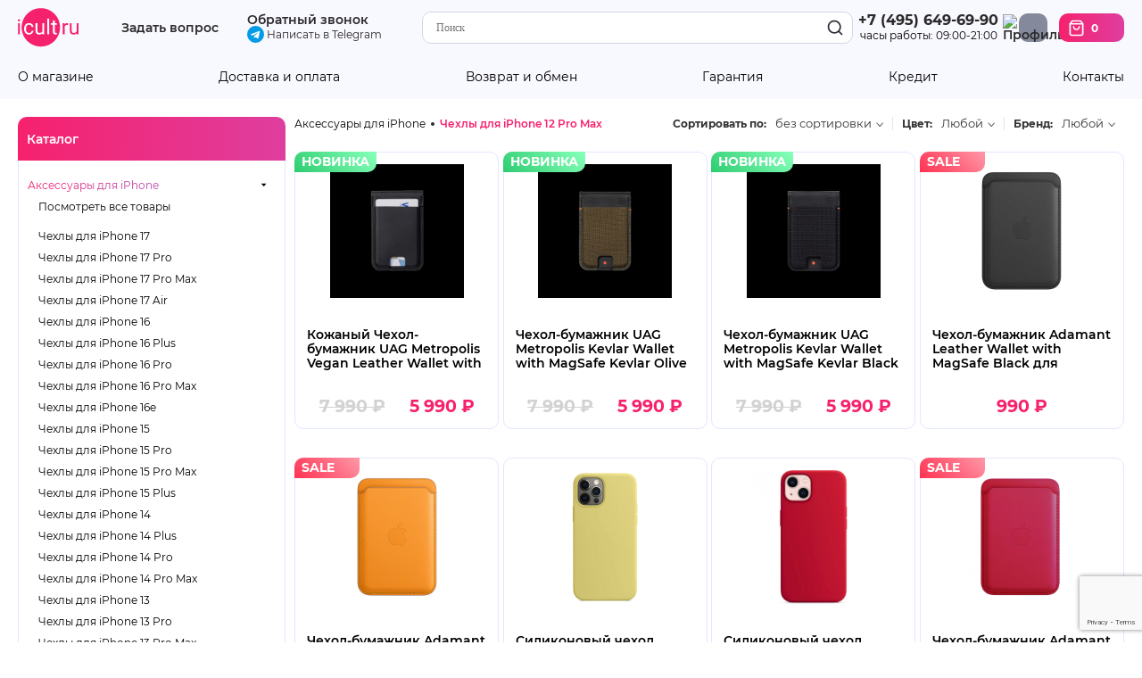

--- FILE ---
content_type: text/html; charset=Windows-1251
request_url: https://icult.ru/list/827/
body_size: 28401
content:
<!-- BID 0 --><!-- BNAME  --><!DOCTYPE html>
<html lang="ru">
	<head>
	<link rel="icon" type="image/png" href="/favic.png">
	<link rel="shortcut icon" type="image/png" href="/favic.png">
	<link href="//fonts.googleapis.com/css?family=Roboto:400,100&amp;subset=latin,cyrillic" rel="stylesheet">
	<title>Чехлы для iPhone 12 Pro Max. Интернет-магазин iCult.ru</title>
	<base href="https://icult.ru/">
	<meta http-equiv="content-type" content="text/html; charset=windows-1251" >
	<meta content="agent 18, apple iphone bluetooth, apple iphone зарядка, belkin, bluetuch гарнитуры jawbone, bluetuch Гарнинитуры Jawbone, carrymobile, case iphone, Covertec чехол, covertec чехлы, griffin iphone, griffin ipod, iluv, inCase iPhone, iphone adapter, iphone bluetooth headset, iphone автомобильная зарядка, iphone аксессуары 3G, iphone гарнитура, iphone зарядное устройство, iphone защитная пленка, iphone кабели, iphone колонки, iphone наушники, iphone переходник, iphone провод, ipod nano чехлы, ipod socks, ipod touch чехол, ipod usb power adapter, ipod usb кабель, ipod аксессуары, ipod кабель usb, ipod переходник, Luardi, mac аксессуары, macally, macbook air сумка, macbook air чехол, macbook аксессуары, Piel Frama, sena iphone, видеоочки Saibex, Myvu, Vuzix, sena ultraslim чехол, sena ultraslim pouch, usb iphone, usb ipod кабель, купить v-moda, айфон гарнитура, айфон чехлы, аккумулятор iphone, аксессуары iphone 3G, аксессуары айфон, гарнитуры Jawbone2, зарядка iphone автомобильная, зарядка macbook, микрофон iphone, наушники ipod, пленка iphone защитный, Ремонт iPhone, ремонт айподов, сумка macbook air, чехлы ipod nano touch, чехол iphone, чехол macbook air, чехол sena ultraslim, шнур ipod, купить iPhone, купить iPhone 3G" name="keywords">
	<meta content="Купить Чехлы для iPhone 12 Pro Max. Интернет-магазин iCult.ru  в интернет магазине iCult — цены ниже чем у конкурентов. iCult — магазин с самым широким выбором аксессуаров бренда Apple. У нас можно купить любой аксессуар к iPhone, iPod и MacBook. Огромный выбор кожаных, пластиковых и силиконовых чехлов для iPhone, iPod touch, iPod nano, iPod Classic. Поможем подобрать зарядные устройства, наушники, гарнитуры, ФМ трансмиттеры, bluetooth гарнитуры, подставки, держатели, переходники, провода, защитные пленки. Много интересных аксессуаров для MacBook - чехлы и сумки, переходники, подставки. Акустические системы для iPod и iPhone, беспроводное оборудование WiFi, графические планшеты, Bluetooth гарнитуры в автомобиль." name="description">
	<meta content="Apple iPhone" name="author">
	<meta name="format-detection" content="telephone=no">
				<link rel="stylesheet" href="/include/css/style.css?v=20210623">
	<link rel="stylesheet" href="/assets/fancybox/jquery.fancybox.css">
	<link rel="stylesheet" href="/include/css/jquery.selectbox.css">
	<link rel="stylesheet" href="/include/css/font_montserrat.css">
	<link rel="stylesheet" href="/include/css/newmain.css?v=20210813">
		<script src="/include/jquery/jquery-1.4.4.min.js"></script>
	<script src="https://ajax.googleapis.com/ajax/libs/jqueryui/1.8.18/jquery-ui.min.js"></script>
	<script src="/include/jquery/jquery.form.js"></script>
	<script src="/include/jquery/jquery.maskedinput-1.3.js"></script>
	<script src="/include/jquery/jquery.ba-bbq.min.js"></script>
	<script src="/assets/fancybox/jquery.fancybox.pack.js"></script>
	<script src="/include/jquery/jquery.validate.min.js"></script>
	<script src="/include/mobiledetector.js"></script>
	<script src="/include/jquery/jquery.selectbox.js"></script>
	<script src="/include/js.js?v=12121321"></script>

	<script src="https://www.google.com/recaptcha/api.js?render=6LdZghkiAAAAABW6cAtLsbY1HVEb83nCJCN736yC"></script>

		<style>
		.ui-effects-transfer{ border: 1px dashed black; z-index: 102; }
			</style>
	<meta name="viewport" content="width=1320">
	<meta name="google-site-verification" content="0j0VIdACOs6GnlIKCBKdkT08nXa1jn48G-DlHexKlOk">
	<meta name="google-site-verification" content="rYfdotqJeK07nsjssUzJQG6QEKcUTbmEBabHbq0PiPM">
</head>

	<body>
		<header>
	<div class="container">
		<a href="/" class="logo"><img src="/images/design/icult_logo.svg" alt="iCult"></a>
		<a href="#ask" data-menu-action="question">Задать вопрос</a>
		<div class="callback" style="line-height: 0.3">
			<a href="#call" data-menu-action="callback">Обратный звонок</a>
			<br>
			<a href="https://t.me/iCultstore" target="_blank" style="font-weight: normal; font-size: 12px">
				<svg style="position: relative; top: 5px;" enable-background="new 0 0 24 24" height="19" viewBox="0 0 24 24" width="19" xmlns="http://www.w3.org/2000/svg"><circle cx="12" cy="12" fill="#039be5" r="12"/><path d="m5.491 11.74 11.57-4.461c.537-.194 1.006.131.832.943l.001-.001-1.97 9.281c-.146.658-.537.818-1.084.508l-3-2.211-1.447 1.394c-.16.16-.295.295-.605.295l.213-3.053 5.56-5.023c.242-.213-.054-.333-.373-.121l-6.871 4.326-2.962-.924c-.643-.204-.657-.643.136-.953z" fill="#fff"/></svg>
				Написать в Telegram
			</a>
		</div>				<div class="search">
			<form method="GET" action="/search/" class="userbar-search" id="searchform">
				<input autocomplete="off" type="text" name="text" id="ssstext" value="" placeholder="Поиск">
				<button type="submit" title="Искать"><img src="/images/design/search.svg" alt="Найти"></button>
			</form>
		</div>
		<div class="contacts">
			<a href="tel:+74956496990" class="phoneNumber">+7 (495) 649-69-90</a>
			<span class="workTime">часы работы: 09:00-21:00</span>
		</div>

								<a href="#" class="profile " title="Войти"><img src="/images/design/profile.svg" alt="Профиль"></a>
				<a href="/basket/" class="cart" title="">
			<img src="/images/design/cart.svg" alt="Корзина покупок">
			<span class="cartCounter">0</span>
		</a>
	</div>
</header>
<div class="headerLinks">
	<div class="container">
		<a href="/content/1/" data-noajax>О магазине</a>
		<a href="/content/8/">Доставка и оплата</a>
		<a href="/content/13/" data-noajax>Возврат и обмен</a>
		<a href="/content/15/" data-noajax>Гарантия</a>
		<a href="/content/14/">Кредит</a>
		<a href="/content/4/" data-noajax>Контакты</a>
	</div>
</div>
<div class="container relative">
	<div class="flybox search" style="display: none"><div class="content"></div></div>
</div>
<script>
	$j('.flybox-root').appendTo($j('body > header'))
</script>
		<div class="container pageContent" id="sublmenu">
			<div class="categories">
			<div class="categoriesHeader">Каталог</div>
			<div class="categoriesList">		
			<div class="menu-item">
			<div class="menu-parent expanded">
				<a href="/parent/553/">Аксессуары для iPhone </a>
				<span class="marker"></span>
			</div>

							<div class="menu-child">
					<ul>
						<li class="viewAll"><a href="/parent/553/">Посмотреть все товары</a></li>
																																		
							<li class=""><a href="/list/968/">Чехлы для iPhone 17</a></li>
																																		
							<li class=""><a href="/list/966/">Чехлы для iPhone 17 Pro</a></li>
																																		
							<li class=""><a href="/list/967/">Чехлы для iPhone 17 Pro Max</a></li>
																																		
							<li class=""><a href="/list/976/">Чехлы для iPhone 17 Air</a></li>
																																		
							<li class=""><a href="/list/930/">Чехлы для iPhone 16</a></li>
																																		
							<li class=""><a href="/list/931/">Чехлы для iPhone 16 Plus </a></li>
																																		
							<li class=""><a href="/list/932/">Чехлы для iPhone 16 Pro</a></li>
																																		
							<li class=""><a href="/list/933/">Чехлы для iPhone 16 Pro Max</a></li>
																																		
							<li class=""><a href="/list/944/">Чехлы для iPhone 16e</a></li>
																																		
							<li class=""><a href="/list/905/">Чехлы для iPhone 15 </a></li>
																																		
							<li class=""><a href="/list/903/">Чехлы для iPhone 15 Pro</a></li>
																																		
							<li class=""><a href="/list/904/">Чехлы для iPhone 15 Pro Max</a></li>
																																		
							<li class=""><a href="/list/906/">Чехлы для iPhone 15 Plus</a></li>
																																		
							<li class=""><a href="/list/887/">Чехлы для iPhone 14</a></li>
																																		
							<li class=""><a href="/list/888/">Чехлы для iPhone 14 Plus</a></li>
																																		
							<li class=""><a href="/list/882/">Чехлы для iPhone 14 Pro</a></li>
																																		
							<li class=""><a href="/list/883/">Чехлы для iPhone 14 Pro Max</a></li>
																																		
							<li class=""><a href="/list/866/">Чехлы для iPhone 13 </a></li>
																																		
							<li class=""><a href="/list/865/">Чехлы для iPhone 13 Pro</a></li>
																																		
							<li class=""><a href="/list/867/">Чехлы для iPhone 13 Pro Max</a></li>
																																		
							<li class=""><a href="/list/868/">Чехлы для iPhone 13 mini</a></li>
																																		
							<li class=""><a href="/list/825/">Чехлы для iPhone 12</a></li>
																																		
							<li class=""><a href="/list/826/">Чехлы для iPhone 12 Pro</a></li>
																																																	
							<li class="expanded"><a href="/list/827/">Чехлы для iPhone 12 Pro Max</a></li>
																																		
							<li class=""><a href="/list/824/">Чехлы для iPhone 12 mini</a></li>
																																		
							<li class=""><a href="/list/755/">Чехлы для iPhone 11</a></li>
																																		
							<li class=""><a href="/list/756/">Чехлы для iPhone 11 Pro</a></li>
																																		
							<li class=""><a href="/list/757/">Чехлы для iPhone 11 Pro Max</a></li>
																																		
							<li class=""><a href="/list/635/">Чехлы для iPhone 7/8/SE 2020</a></li>
																																		
							<li class=""><a href="/list/705/">Чехлы для iPhone XR</a></li>
																																		
							<li class=""><a href="/list/92/">Чехлы для iPhone XS</a></li>
																																		
							<li class=""><a href="/list/703/">Чехлы для iPhone XS Max</a></li>
																																		
							<li class=""><a href="/list/679/">Чехлы для iPhone X</a></li>
																																		
							<li class=""><a href="/list/636/">Чехлы для iPhone 7/8 Plus</a></li>
																																		
							<li class=""><a href="/list/554/">Чехлы для iPhone 6/6S</a></li>
																																		
							<li class=""><a href="/list/555/">Чехлы для iPhone 6/6S Plus</a></li>
																																		
							<li class=""><a href="/list/638/">Спортивные чехлы для iPhone</a></li>
																																		
							<li class=""><a href="/list/115/">Чехлы для iPhone 5/5S/SE</a></li>
																																		
							<li class=""><a href="/list/503/">Чехлы для iPhone 5C</a></li>
																																		
							<li class=""><a href="/list/829/">Защитные пленки и стекла для iPhone 12/13 mini</a></li>
																																		
							<li class=""><a href="/list/830/">Защитные пленки и стекла для iPhone 12/13/14/15/16 Pro/17/17 Pro/17 Air</a></li>
																																		
							<li class=""><a href="/list/831/">Защитные пленки и стекла для iPhone 12/13/14/15/16 Pro Max/14/15 Plus/17 Pro Max</a></li>
																																		
							<li class=""><a href="/list/706/">Защитные пленки и стекла для iPhone XR/11</a></li>
																																		
							<li class=""><a href="/list/682/">Защитные пленки и стекла для iPhone X/XS/11 Pro</a></li>
																																		
							<li class=""><a href="/list/707/">Защитные пленки и стекла для iPhone XS Max/11 Pro Max</a></li>
																																		
							<li class=""><a href="/list/556/">Защитные пленки и стекла для iPhone 6/6S/7/8/SE 2020</a></li>
																																		
							<li class=""><a href="/list/557/">Защитные пленки и стекла для iPhone 6/6S/7/8 Plus</a></li>
																																		
							<li class=""><a href="/list/85/">Защитные пленки и стекла для iPhone 5/5S/SE</a></li>
																																																	
							<li class=""><a href="/list/57_553/">Переходники и провода Lightning iPod/iPhone/iPad</a></li>
																																																	
							<li class=""><a href="/list/344_553/">Здоровье и Фитнес</a></li>
																																		
							<li class=""><a href="/list/98/">Подставки, держатели для iPhone</a></li>
																																		
							<li class=""><a href="/list/102/">Автомобильные аксессуары для iPhone</a></li>
											</ul>
				</div>
					</div>
	

			<div class="menu-item">
			<div class="menu-parent ">
				<a href="/parent/174/">Купить iPhone new</a>
				<span class="marker"></span>
			</div>

							<div class="menu-child">
					<ul>
						<li class="viewAll"><a href="/parent/174/">Посмотреть все товары</a></li>
																																		
							<li class=""><a href="/list/975/">iPhone 17</a></li>
																																		
							<li class=""><a href="/list/974/">iPhone 17 Air</a></li>
																																		
							<li class=""><a href="/list/973/">iPhone 17 Pro</a></li>
																																		
							<li class=""><a href="/list/972/">iPhone 17 Pro Max</a></li>
																																		
							<li class=""><a href="/list/940/">iPhone 16e</a></li>
																																		
							<li class=""><a href="/list/929/">iPhone 16 Pro</a></li>
																																		
							<li class=""><a href="/list/928/">iPhone 16 Pro Max</a></li>
																																		
							<li class=""><a href="/list/927/">iPhone 16</a></li>
																																		
							<li class=""><a href="/list/926/">iPhone 16 Plus</a></li>
																																		
							<li class=""><a href="/list/901/">iPhone 15</a></li>
																																		
							<li class=""><a href="/list/902/">iPhone 15 Plus</a></li>
																																		
							<li class=""><a href="/list/878/">iPhone 14</a></li>
																																		
							<li class=""><a href="/list/862/">iPhone 13</a></li>
																																		
							<li class=""><a href="/list/792/">iPhone SE </a></li>
											</ul>
				</div>
					</div>
					<div class="menu-item">
			<div class="menu-parent ">
				<a href="/parent/978/">Купить Apple Watch new</a>
				<span class="marker"></span>
			</div>

							<div class="menu-child">
					<ul>
						<li class="viewAll"><a href="/parent/978/">Посмотреть все товары</a></li>
																																		
							<li class=""><a href="/list/979/">Apple Watch Aluminum Series 11 42 mm New</a></li>
																																																	
							<li class=""><a href="/list/977_978/">Apple Watch Aluminum Series 11 46 mm New</a></li>
																																		
							<li class=""><a href="/list/981/">Apple Watch Titanium Series 11 42 mm New</a></li>
																																		
							<li class=""><a href="/list/982/">Apple Watch Titanium Series 11 46 mm New</a></li>
																																		
							<li class=""><a href="/list/980/">Apple Watch Ultra 3 49 mm New</a></li>
																																																	
							<li class=""><a href="/list/934_978/">Apple Watch Series 10 42 мм</a></li>
																																																	
							<li class=""><a href="/list/935_978/">Apple Watch Series 10 46 мм</a></li>
																																		
							<li class=""><a href="/list/911/">Apple Watch Ultra 2 49 mm</a></li>
																																																	
							<li class=""><a href="/list/701_978/">Apple Watch SE 2/3 2024-2025 40 мм New</a></li>
																																																	
							<li class=""><a href="/list/753_978/">Apple Watch SE 2/3 2024-2025 44 мм New</a></li>
																																																	
							<li class=""><a href="/list/475_978/">Ремешки для apple watch 42/44/45/49 мм</a></li>
																																																	
							<li class=""><a href="/list/686_978/">Док-станции для Apple Watch</a></li>
																																																	
							<li class=""><a href="/list/585_978/">Аксессуары для Apple Watch</a></li>
											</ul>
				</div>
					</div>
				<div class="menu-item">
			<div class="menu-parent ">
				<a href="/parent/942/">Купить смартфоны Samsung new</a>
				<span class="marker"></span>
			</div>

							<div class="menu-child">
					<ul>
						<li class="viewAll"><a href="/parent/942/">Посмотреть все товары</a></li>
																																		
							<li class=""><a href="/list/943/">Samsung Galaxy S 25 Ultra</a></li>
																																		
							<li class=""><a href="/list/985/">Samsung Galaxy A17</a></li>
																																		
							<li class=""><a href="/list/952/">Samsung Galaxy Z Fold7</a></li>
																																		
							<li class=""><a href="/list/953/">Samsung Galaxy Z Flip7</a></li>
																																		
							<li class=""><a href="/list/954/">Samsung Galaxy S 24 Ultra</a></li>
											</ul>
				</div>
					</div>
				<div class="menu-item">
			<div class="menu-parent ">
				<a href="/parent/267/">Купить iPad new</a>
				<span class="marker"></span>
			</div>

							<div class="menu-child">
					<ul>
						<li class="viewAll"><a href="/parent/267/">Посмотреть все товары</a></li>
																																		
							<li class=""><a href="/list/945/">Купить iPad 11&quot; A16 2025 11th generation new</a></li>
																																		
							<li class=""><a href="/list/984/">Купить iPad Pro 11&quot; M5 2025 6th generation new</a></li>
																																		
							<li class=""><a href="/list/983/">Купить iPad Pro 13&quot; M5 2025 8th generation new</a></li>
																																		
							<li class=""><a href="/list/946/">Купить iPad Air 11&quot; M3 2025 7th generation new</a></li>
																																		
							<li class=""><a href="/list/947/">Купить iPad Air 13&quot; M3 2025 2nd generation new</a></li>
																																		
							<li class=""><a href="/list/941/">Купить iPad mini 8,3&quot; 2024 7th generation</a></li>
																																		
							<li class=""><a href="/list/921/">Купить iPad Pro 11&quot; M4 2024 5th generation</a></li>
																																		
							<li class=""><a href="/list/918/">Купить iPad Pro 13&quot; M4 2024 7th generation</a></li>
																																		
							<li class=""><a href="/list/919/">Купить iPad Air 11&quot; M2 2024 6th generation</a></li>
																																		
							<li class=""><a href="/list/920/">Купить iPad Air 13&quot; M2 2024 1st generation</a></li>
																																		
							<li class=""><a href="/list/890/">Купить iPad Air 10.9&quot; 2022 5th generation</a></li>
																																		
							<li class=""><a href="/list/889/">Купить iPad 10.9&quot; 2022 10th generation</a></li>
											</ul>
				</div>
					</div>
				<div class="menu-item">
			<div class="menu-parent ">
				<a href="/parent/229/">Аксессуары для iPad</a>
				<span class="marker"></span>
			</div>

							<div class="menu-child">
					<ul>
						<li class="viewAll"><a href="/parent/229/">Посмотреть все товары</a></li>
																																		
							<li class=""><a href="/list/937/">Чехлы для iPad Mini 8,3&quot; 6/7 поколение</a></li>
																																		
							<li class=""><a href="/list/917/">Чехлы для iPad Pro 13&quot; 2024 7th generation</a></li>
																																		
							<li class=""><a href="/list/852/">Чехлы для iPad Pro 11&quot; 2024 5th generation </a></li>
																																		
							<li class=""><a href="/list/923/">Чехлы для iPad Air 13&quot; 2024-25 1st-2nd generation </a></li>
																																		
							<li class=""><a href="/list/817/">Чехлы для iPad Air 10.9&quot; / 11&quot; 2020-25 4-7th generetion</a></li>
																																		
							<li class=""><a href="/list/891/">Чехлы для iPad 10.9&quot; 2022 10th/ 11&quot; 2025 11th generation</a></li>
																																		
							<li class=""><a href="/list/778/">Чехлы для iPad Pro 12.9&quot; 2020-2022 5-6th generation</a></li>
																																		
							<li class=""><a href="/list/611/">Чехлы для iPad Pro 12.9&quot; 2015/17</a></li>
																																		
							<li class=""><a href="/list/712/">Чехлы для iPad Pro 12.9&quot; 2018</a></li>
																																		
							<li class=""><a href="/list/779/">Чехлы для iPad Pro 11&quot; 2020-22 3-4th generation</a></li>
																																		
							<li class=""><a href="/list/711/">Чехлы для iPad Pro 11&quot; 2018</a></li>
																																		
							<li class=""><a href="/list/572/">Чехлы для iPad Air 2</a></li>
																																		
							<li class=""><a href="/list/665/">Чехлы для iPad Pro 10.5&quot;/iPad Air 2019</a></li>
																																		
							<li class=""><a href="/list/760/">Чехлы для iPad 10.2&quot; 2019-21 8-9t generation</a></li>
																																		
							<li class=""><a href="/list/624/">Чехлы для iPad Pro 9.7&quot;</a></li>
																																		
							<li class=""><a href="/list/517/">Чехлы для iPad Air/iPad 9.7&quot; 2017/18</a></li>
																																		
							<li class=""><a href="/list/612/">Чехлы для iPad Mini 7,9&quot; 4/5 поколение</a></li>
																																		
							<li class=""><a href="/list/273/">Чехлы для iPad 2/3/4</a></li>
																																		
							<li class=""><a href="/list/238/">Чехлы с клавиатурой для iPad</a></li>
																																																	
							<li class=""><a href="/list/371_229/">Сумки для iPad</a></li>
																																		
							<li class=""><a href="/list/716/">Защитные пленки/стекла для iPad Pro 12.9&quot; / 13&quot; 2020-24 5-7th generation / Air 13&quot; 2024 1st-generation</a></li>
																																		
							<li class=""><a href="/list/717/">Защитные пленки/стекла для iPad Pro 11&quot; 2018-24 3-5th generation</a></li>
																																		
							<li class=""><a href="/list/840/">Защитные пленки и стекла для iPad Air 10,9&quot; / 11&quot; 2020-24 4-6th generation</a></li>
																																		
							<li class=""><a href="/list/773/">Защитные пленки/стекла для iPad 10.2&quot; 2019-21 8-9th Gen/ 10.9&quot; 2022 10th Gen</a></li>
																																		
							<li class=""><a href="/list/616/">Защитные пленки/стекла для iPad Pro 10.5&quot;/Air 2019</a></li>
																																		
							<li class=""><a href="/list/518/">Защитные пленки для iPad Air 1/2/Pro 9.7&quot;/iPad 9.7&quot; 2017/18</a></li>
																																		
							<li class=""><a href="/list/418/">Защитные плёнки/стекла для iPad mini </a></li>
																																		
							<li class=""><a href="/list/276/">Защитные пленки для iPad 2/3/4</a></li>
																																		
							<li class=""><a href="/list/231/">Переходники и провода для iPad</a></li>
																																		
							<li class=""><a href="/list/235/">Подставки и док-станции для iPad</a></li>
																																		
							<li class=""><a href="/list/236/">Зарядные устройства для iPad</a></li>
																																		
							<li class=""><a href="/list/256/">Автомобильные аксессуары для iPad</a></li>
																																		
							<li class=""><a href="/list/233/">Разное для iPad</a></li>
																																		
							<li class=""><a href="/list/230/">Чехлы для iPad 1st Gen</a></li>
																																		
							<li class=""><a href="/list/237/">Защитные пленки для iPad 1st Gen</a></li>
																																																	
							<li class=""><a href="/list/344_229/">Здоровье и Фитнес</a></li>
											</ul>
				</div>
					</div>
				<div class="menu-item">
			<div class="menu-parent ">
				<a href="/parent/190/">Купить Компьютеры Apple new</a>
				<span class="marker"></span>
			</div>

							<div class="menu-child">
					<ul>
						<li class="viewAll"><a href="/parent/190/">Посмотреть все товары</a></li>
																																		
							<li class=""><a href="/list/194/">Apple Macbook Air 13&quot; new</a></li>
																																		
							<li class=""><a href="/list/897/">Apple MacBook Air 15&quot; new</a></li>
																																		
							<li class=""><a href="/list/582/">Apple MacBook Pro 14&quot; New</a></li>
																																		
							<li class=""><a href="/list/764/">Apple MacBook Pro 16&quot; New</a></li>
																																		
							<li class=""><a href="/list/208/">Apple Mac mini new</a></li>
																																		
							<li class=""><a href="/list/209/">Apple Mac Pro / Apple Mac Studio new</a></li>
																																		
							<li class=""><a href="/list/210/">Мониторы Apple</a></li>
																																		
							<li class=""><a href="/list/858/">Apple iMac 24&quot;</a></li>
											</ul>
				</div>
					</div>
				<div class="menu-item">
			<div class="menu-parent ">
				<a href="/parent/29/">Аксессуары для MacBook Air</a>
				<span class="marker"></span>
			</div>

							<div class="menu-child">
					<ul>
						<li class="viewAll"><a href="/parent/29/">Посмотреть все товары</a></li>
																																		
							<li class=""><a href="/list/266/">Чехлы для MacBook Air 11&quot;</a></li>
																																		
							<li class=""><a href="/list/913/">Чехлы для MacBook Air 15&quot;</a></li>
																																		
							<li class=""><a href="/list/31/">Чехлы для MacBook Air 13&quot;</a></li>
																																		
							<li class=""><a href="/list/282/">Защитные и декоративные пленки для MacBook Air</a></li>
																																																	
							<li class=""><a href="/list/392_29/">Пластиковые чехлы для MacBook Air 13&quot;</a></li>
																																		
							<li class=""><a href="/list/109/">Разное для MacBook Air</a></li>
																																																	
							<li class=""><a href="/list/172_29/">Подставки для ноутбуков</a></li>
																																																	
							<li class=""><a href="/list/613_29/">Переходники и провода USB-C / Thunderbolt</a></li>
																																																	
							<li class=""><a href="/list/60_29/">Переходники и провода MiniDisplay Port/Thunderbolt</a></li>
																																																	
							<li class=""><a href="/list/724_29/">Блоки питания для ноутбуков</a></li>
											</ul>
				</div>
					</div>
				<div class="menu-item">
			<div class="menu-parent ">
				<a href="/parent/30/">Аксессуары для MacBook Pro</a>
				<span class="marker"></span>
			</div>

							<div class="menu-child">
					<ul>
						<li class="viewAll"><a href="/parent/30/">Посмотреть все товары</a></li>
																																		
							<li class=""><a href="/list/34/">Чехлы для MacBook Pro 13&quot;/14&quot;</a></li>
																																		
							<li class=""><a href="/list/160/">Чехлы для MacBook Pro 15/16&quot;</a></li>
																																		
							<li class=""><a href="/list/280/">Защитные и декоративные пленки для Macbook Pro 13</a></li>
																																		
							<li class=""><a href="/list/896/">Защитные и декоративные пленки для MacBook Pro 14</a></li>
																																		
							<li class=""><a href="/list/279/">Защитные и декоративные пленки для Macbook Pro 15-16&quot;</a></li>
																																																	
							<li class=""><a href="/list/646_30/">Пластиковые чехлы для MacBook Pro 13&quot; </a></li>
																																																	
							<li class=""><a href="/list/647_30/">Пластиковые чехлы для MacBook Pro 15&quot; 2016/19</a></li>
																																		
							<li class=""><a href="/list/110/">Разное для MacBook Pro</a></li>
																																																	
							<li class=""><a href="/list/172_30/">Подставки для ноутбуков</a></li>
																																																	
							<li class=""><a href="/list/613_30/">Переходники и провода USB-C / Thunderbolt</a></li>
																																																	
							<li class=""><a href="/list/60_30/">Переходники и провода MiniDisplay Port/Thunderbolt</a></li>
																																																	
							<li class=""><a href="/list/724_30/">Блоки питания для ноутбуков</a></li>
											</ul>
				</div>
					</div>
				<div class="menu-item">
			<div class="menu-parent ">
				<a href="/parent/375/">Аксессуары для Ноутбуков и Моноблоков</a>
				<span class="marker"></span>
			</div>

							<div class="menu-child">
					<ul>
						<li class="viewAll"><a href="/parent/375/">Посмотреть все товары</a></li>
																																																	
							<li class=""><a href="/list/34_375/">Чехлы для MacBook Pro 13&quot;/14&quot;</a></li>
																																																	
							<li class=""><a href="/list/160_375/">Чехлы для MacBook Pro 15/16&quot;</a></li>
																																		
							<li class=""><a href="/list/597/">Чехлы для MacBook 12&quot;</a></li>
																																																	
							<li class=""><a href="/list/31_375/">Чехлы для MacBook Air 13&quot;</a></li>
																																		
							<li class=""><a href="/list/630/">Аксессуары для Microsoft Surface Book/Laptop</a></li>
																																		
							<li class=""><a href="/list/646/">Пластиковые чехлы для MacBook Pro 13&quot; </a></li>
																																		
							<li class=""><a href="/list/392/">Пластиковые чехлы для MacBook Air 13&quot;</a></li>
																																		
							<li class=""><a href="/list/681/">Аксессуары для Google Pixelbook</a></li>
																																		
							<li class=""><a href="/list/734/">Аксессуары для HP</a></li>
																																		
							<li class=""><a href="/list/645/">Аксессуары для Xiaomi Mi Noteebook Air</a></li>
																																		
							<li class=""><a href="/list/647/">Пластиковые чехлы для MacBook Pro 15&quot; 2016/19</a></li>
																																																	
							<li class=""><a href="/list/913_375/">Чехлы для MacBook Air 15&quot;</a></li>
																																		
							<li class=""><a href="/list/119/">Аксессуары для чехлов Life Proof</a></li>
											</ul>
				</div>
					</div>
				<div class="menu-item">
			<div class="menu-parent ">
				<a href="/parent/223/">Смартфоны</a>
				<span class="marker"></span>
			</div>

							<div class="menu-child">
					<ul>
						<li class="viewAll"><a href="/parent/223/">Посмотреть все товары</a></li>
																																		
							<li class=""><a href="/list/955/">Google Pixel 10</a></li>
																																		
							<li class=""><a href="/list/971/">Google Pixel 10 Pro </a></li>
																																		
							<li class=""><a href="/list/970/">Google Pixel 10 Pro XL</a></li>
																																		
							<li class=""><a href="/list/969/">Google Pixel 10 Pro Fold</a></li>
																																		
							<li class=""><a href="/list/963/">Google Pixel 9a</a></li>
																																		
							<li class=""><a href="/list/959/">Google Pixel 9</a></li>
																																		
							<li class=""><a href="/list/962/">Google Pixel 9 Pro</a></li>
																																		
							<li class=""><a href="/list/961/">Google Pixel 9 Pro XL</a></li>
																																		
							<li class=""><a href="/list/427/">Смартфоны Samsung</a></li>
																																		
							<li class=""><a href="/list/426/">Google</a></li>
																																		
							<li class=""><a href="/list/599/">OnePlus</a></li>
																																		
							<li class=""><a href="/list/590/">Смартфон Huawei</a></li>
																																		
							<li class=""><a href="/list/576/">Microsoft</a></li>
																																		
							<li class=""><a href="/list/577/">Mi Xiaomi</a></li>
											</ul>
				</div>
					</div>
				<div class="menu-item">
			<div class="menu-parent ">
				<a href="/parent/529/">Ноутбуки, моноблоки, настольные ПК</a>
				<span class="marker"></span>
			</div>

							<div class="menu-child">
					<ul>
						<li class="viewAll"><a href="/parent/529/">Посмотреть все товары</a></li>
																																																	
							<li class=""><a href="/list/194_529/">Apple Macbook Air 13&quot; new</a></li>
																																		
							<li class=""><a href="/list/530/">Ноутбуки</a></li>
																																																	
							<li class=""><a href="/list/897_529/">Apple MacBook Air 15&quot; new</a></li>
																																																	
							<li class=""><a href="/list/582_529/">Apple MacBook Pro 14&quot; New</a></li>
																																																	
							<li class=""><a href="/list/764_529/">Apple MacBook Pro 16&quot; New</a></li>
																																		
							<li class=""><a href="/list/859/">Настольные ПК</a></li>
																																																	
							<li class=""><a href="/list/208_529/">Apple Mac mini new</a></li>
																																																	
							<li class=""><a href="/list/209_529/">Apple Mac Pro / Apple Mac Studio new</a></li>
																																																	
							<li class=""><a href="/list/210_529/">Мониторы Apple</a></li>
																																																	
							<li class=""><a href="/list/858_529/">Apple iMac 24&quot;</a></li>
											</ul>
				</div>
					</div>
				<div class="menu-item">
			<div class="menu-parent ">
				<a href="/parent/342/">Планшеты</a>
				<span class="marker"></span>
			</div>

							<div class="menu-child">
					<ul>
						<li class="viewAll"><a href="/parent/342/">Посмотреть все товары</a></li>
																																		
							<li class=""><a href="/list/839/">Huawei</a></li>
																																		
							<li class=""><a href="/list/290/">Samsung Galaxy</a></li>
																																		
							<li class=""><a href="/list/419/">Microsoft Surface</a></li>
																																		
							<li class=""><a href="/list/596/">Xiaomi</a></li>
																																		
							<li class=""><a href="/list/807/">Prestigio</a></li>
																																		
							<li class=""><a href="/list/579/">Lenovo</a></li>
																																		
							<li class=""><a href="/list/452/">Amazon</a></li>
																																		
							<li class=""><a href="/list/420/">Чехлы и обложки для Microsoft Surface</a></li>
																																		
							<li class=""><a href="/list/422/">Переходники и провода для Microsoft Surface</a></li>
																																		
							<li class=""><a href="/list/421/">Защитные пленки для Microsoft Surface</a></li>
																																		
							<li class=""><a href="/list/459/">Разное для Microsoft Surface</a></li>
																																		
							<li class=""><a href="/list/540/">Разное для планшетов</a></li>
											</ul>
				</div>
					</div>
				<div class="menu-item">
			<div class="menu-parent ">
				<a href="/parent/257/">Смарт-часы и браслеты</a>
				<span class="marker"></span>
			</div>

							<div class="menu-child">
					<ul>
						<li class="viewAll"><a href="/parent/257/">Посмотреть все товары</a></li>
																																		
							<li class=""><a href="/list/465/">Умные часы</a></li>
																																																	
							<li class=""><a href="/list/979_257/">Apple Watch Aluminum Series 11 42 mm New</a></li>
																																		
							<li class=""><a href="/list/977/">Apple Watch Aluminum Series 11 46 mm New</a></li>
																																																	
							<li class=""><a href="/list/980_257/">Apple Watch Ultra 3 49 mm New</a></li>
																																		
							<li class=""><a href="/list/934/">Apple Watch Series 10 42 мм</a></li>
																																		
							<li class=""><a href="/list/935/">Apple Watch Series 10 46 мм</a></li>
																																		
							<li class=""><a href="/list/701/">Apple Watch SE 2/3 2024-2025 40 мм New</a></li>
																																		
							<li class=""><a href="/list/753/">Apple Watch SE 2/3 2024-2025 44 мм New</a></li>
																																		
							<li class=""><a href="/list/475/">Ремешки для apple watch 42/44/45/49 мм</a></li>
																																		
							<li class=""><a href="/list/686/">Док-станции для Apple Watch</a></li>
																																		
							<li class=""><a href="/list/585/">Аксессуары для Apple Watch</a></li>
																																		
							<li class=""><a href="/list/680/">Ремешки для apple watch 38/40/41 мм</a></li>
																																																	
							<li class=""><a href="/list/40_257/">Смарт-браслеты</a></li>
											</ul>
				</div>
					</div>
				<div class="menu-item">
			<div class="menu-parent ">
				<a href="/parent/339/">Экшн-камеры</a>
				<span class="marker"></span>
			</div>

							<div class="menu-child">
					<ul>
						<li class="viewAll"><a href="/parent/339/">Посмотреть все товары</a></li>
																																		
							<li class=""><a href="/list/341/">Экшн-камеры</a></li>
																																		
							<li class=""><a href="/list/340/">Аксессуары для камер Go Pro</a></li>
																																		
							<li class=""><a href="/list/644/">Аксессуары для камер SJCAM</a></li>
																																		
							<li class=""><a href="/list/586/">Аксессуары для камер Sony</a></li>
																																		
							<li class=""><a href="/list/595/">Аксессуары для камер Xiaomi</a></li>
																																		
							<li class=""><a href="/list/528/">Аксессуары для камер Insta360</a></li>
																																		
							<li class=""><a href="/list/629/">Аксессуары для камер Polaroid</a></li>
											</ul>
				</div>
					</div>
				<div class="menu-item">
			<div class="menu-parent ">
				<a href="/parent/322/">Инновационные гаджеты</a>
				<span class="marker"></span>
			</div>

							<div class="menu-child">
					<ul>
						<li class="viewAll"><a href="/parent/322/">Посмотреть все товары</a></li>
																																		
							<li class=""><a href="/list/936/">Товары для детей</a></li>
																																		
							<li class=""><a href="/list/76/">Умный дом</a></li>
																																		
							<li class=""><a href="/list/411/">Микрофоны</a></li>
																																		
							<li class=""><a href="/list/348/">Видеоустройства</a></li>
																																		
							<li class=""><a href="/list/718/">Ручные стабилизаторы и стедикамы</a></li>
																																		
							<li class=""><a href="/list/684/">Мультимедиа-проекторы</a></li>
																																		
							<li class=""><a href="/list/578/">Вело аксессуары</a></li>
																																		
							<li class=""><a href="/list/429/">Спортивные очки</a></li>
																																		
							<li class=""><a href="/list/695/">Музыкальные инструменты</a></li>
																																		
							<li class=""><a href="/list/436/">Интерактивные игрушки</a></li>
																																		
							<li class=""><a href="/list/812/">Конструкторы</a></li>
																																		
							<li class=""><a href="/list/726/">Обучающие материалы и авторские методики для детей</a></li>
																																		
							<li class=""><a href="/list/772/">Вибромассажеры</a></li>
																																		
							<li class=""><a href="/list/658/">Тонометры</a></li>
																																		
							<li class=""><a href="/list/323/">Игрушки на радиоуправлении</a></li>
																																		
							<li class=""><a href="/list/622/">Моноколеса и гироскутеры</a></li>
																																		
							<li class=""><a href="/list/690/">Комплектующие для гироскутеров</a></li>
																																		
							<li class=""><a href="/list/40/">Смарт-браслеты</a></li>
																																		
							<li class=""><a href="/list/663/">Электроскейты</a></li>
																																		
							<li class=""><a href="/list/650/">Электросамокаты</a></li>
																																		
							<li class=""><a href="/list/813/">Электромотоциклы</a></li>
																																		
							<li class=""><a href="/list/691/">Комплектующие для электросамокатов</a></li>
																																		
							<li class=""><a href="/list/688/">Электроролики</a></li>
																																		
							<li class=""><a href="/list/648/">Электровелосипеды</a></li>
																																		
							<li class=""><a href="/list/828/">Пульсометры и шагомеры</a></li>
																																		
							<li class=""><a href="/list/721/">Квадрокоптеры</a></li>
																																		
							<li class=""><a href="/list/765/">Водные скутеры и дроны</a></li>
																																		
							<li class=""><a href="/list/649/">Пылесосы</a></li>
																																		
							<li class=""><a href="/list/796/">Пароочистители</a></li>
																																		
							<li class=""><a href="/list/731/">Комплектующие для пылесосов</a></li>
																																		
							<li class=""><a href="/list/794/">Мойки высокого давления</a></li>
																																		
							<li class=""><a href="/list/842/">Электрические стеклоочистители</a></li>
																																		
							<li class=""><a href="/list/763/">Стиральные машины</a></li>
																																		
							<li class=""><a href="/list/728/">Медицинские термометры</a></li>
																																		
							<li class=""><a href="/list/722/">Электрические зубные щетки</a></li>
																																		
							<li class=""><a href="/list/723/">Электрочайники и термопоты</a></li>
																																		
							<li class=""><a href="/list/849/">Электрические грили и шашлычницы</a></li>
																																		
							<li class=""><a href="/list/857/">Кофеварки и кофемашины</a></li>
																																		
							<li class=""><a href="/list/846/">Термосы и термокружки</a></li>
																																		
							<li class=""><a href="/list/847/">Шейкеры и бутылки для спортсменов</a></li>
																																		
							<li class=""><a href="/list/652/">Мультиварки</a></li>
																																		
							<li class=""><a href="/list/733/">Очистители и увлажнители воздуха</a></li>
																																		
							<li class=""><a href="/list/748/">Розетки, выключатели и рамки</a></li>
																																		
							<li class=""><a href="/list/654/">Видеокамеры</a></li>
																																		
							<li class=""><a href="/list/344/">Здоровье и Фитнес</a></li>
																																		
							<li class=""><a href="/list/715/">Принтеры и МФУ</a></li>
																																		
							<li class=""><a href="/list/655/">Камеры видеонаблюдения</a></li>
																																		
							<li class=""><a href="/list/769/">Радио и видеоняни</a></li>
																																		
							<li class=""><a href="/list/735/">Эхолоты</a></li>
																																		
							<li class=""><a href="/list/835/">Обогреватели</a></li>
																																		
							<li class=""><a href="/list/736/">Системы управления поливом</a></li>
																																		
							<li class=""><a href="/list/768/">Терморегуляторы для теплого пола и систем отопления</a></li>
																																		
							<li class=""><a href="/list/761/">Холодильники</a></li>
																																		
							<li class=""><a href="/list/738/">Вентиляторы бытовые</a></li>
																																		
							<li class=""><a href="/list/746/">TV-тюнеры</a></li>
																																		
							<li class=""><a href="/list/759/">Гаджеты и изделия для сна</a></li>
																																		
							<li class=""><a href="/list/762/">Электробритвы и триммеры</a></li>
																																		
							<li class=""><a href="/list/841/">Эпиляторы и женские электробритвы</a></li>
																																		
							<li class=""><a href="/list/737/">Фены и фен-щётки</a></li>
																																		
							<li class=""><a href="/list/793/">Средства индивидуальной защиты</a></li>
																																		
							<li class=""><a href="/list/819/">Товары для занятий йогой</a></li>
																																		
							<li class=""><a href="/list/844/">Кошельки для криптовалют</a></li>
																																		
							<li class=""><a href="/list/435/">Инновационные клавиатуры</a></li>
																																		
							<li class=""><a href="/list/485/">Очки виртуальной реальности</a></li>
																																		
							<li class=""><a href="/list/651/">Моноподы и пульты для селфи</a></li>
																																		
							<li class=""><a href="/list/641/">DJ контроллеры</a></li>
																																		
							<li class=""><a href="/list/729/">Настенно-потолочные светильники</a></li>
																																		
							<li class=""><a href="/list/732/">Настольные лампы и светильники</a></li>
																																		
							<li class=""><a href="/list/809/">Фонари</a></li>
																																		
							<li class=""><a href="/list/749/">Лампочки</a></li>
																																		
							<li class=""><a href="/list/771/">Светодиодные ленты</a></li>
																																		
							<li class=""><a href="/list/437/">Инновационное освещение</a></li>
																																		
							<li class=""><a href="/list/805/">Карманные электронные словари и переводчики</a></li>
																																		
							<li class=""><a href="/list/855/">Автомобильные FM-трансмиттеры</a></li>
																																		
							<li class=""><a href="/list/814/">Винные аксессуары</a></li>
																																		
							<li class=""><a href="/list/845/">Наборы посуды для готовки</a></li>
																																		
							<li class=""><a href="/list/770/">Наборы инструментов и оснастки</a></li>
																																		
							<li class=""><a href="/list/810/">Ножи и мультитулы для туризма</a></li>
																																		
							<li class=""><a href="/list/774/">Товары для животных</a></li>
																																		
							<li class=""><a href="/list/453/">Прочие гаджеты</a></li>
																																		
							<li class=""><a href="/list/482/">Аксессуары для спортивных гаджетов</a></li>
																																		
							<li class=""><a href="/list/580/">Комплектующие и аксессуары для квадрокоптеров</a></li>
																																		
							<li class=""><a href="/list/324/">Комплектующие и аксессуары для машинок и радиоуправляемых моделей</a></li>
																																		
							<li class=""><a href="/list/541/">Аксессуары для Google Glass</a></li>
																																		
							<li class=""><a href="/list/542/">Аксессуары для видеоустройств</a></li>
											</ul>
				</div>
					</div>
				<div class="menu-item">
			<div class="menu-parent ">
				<a href="/parent/201/">Электронные книги</a>
				<span class="marker"></span>
			</div>

							<div class="menu-child">
					<ul>
						<li class="viewAll"><a href="/parent/201/">Посмотреть все товары</a></li>
																																		
							<li class=""><a href="/list/203/">Аксессуары для электронных книг</a></li>
																																		
							<li class=""><a href="/list/202/">Электронные книги</a></li>
											</ul>
				</div>
					</div>
				<div class="menu-item">
			<div class="menu-parent ">
				<a href="/parent/836/">Посуда и кухонные принадлежности</a>
				<span class="marker"></span>
			</div>

							<div class="menu-child">
					<ul>
						<li class="viewAll"><a href="/parent/836/">Посмотреть все товары</a></li>
																																		
							<li class=""><a href="/list/837/">Столовые приборы</a></li>
																																		
							<li class=""><a href="/list/838/">Бокалы и стаканы</a></li>
																																		
							<li class=""><a href="/list/848/">Кастрюли и ковши</a></li>
																																		
							<li class=""><a href="/list/850/">Консервные ножи и закаточные машинки</a></li>
																																		
							<li class=""><a href="/list/908/">Блюда, доски, Менажницы</a></li>
											</ul>
				</div>
					</div>
				<div class="menu-item">
			<div class="menu-parent ">
				<a href="/parent/798/">Музыкальные инструменты</a>
				<span class="marker"></span>
			</div>

							<div class="menu-child">
					<ul>
						<li class="viewAll"><a href="/parent/798/">Посмотреть все товары</a></li>
																																		
							<li class=""><a href="/list/799/">Электрогитары и бас-гитары</a></li>
																																		
							<li class=""><a href="/list/800/">Гитарное усиление</a></li>
																																		
							<li class=""><a href="/list/725/">Синтезаторы, пианино и MIDI-клавиатуры</a></li>
																																		
							<li class=""><a href="/list/851/">Грувбоксы, драм-машины</a></li>
																																		
							<li class=""><a href="/list/804/">Ударные инструменты</a></li>
																																		
							<li class=""><a href="/list/803/">Студийное оборудование</a></li>
																																		
							<li class=""><a href="/list/806/">Аксессуары для музыкальных инструментов</a></li>
											</ul>
				</div>
					</div>
				<div class="menu-item">
			<div class="menu-parent ">
				<a href="/parent/546/">Телевизоры</a>
				<span class="marker"></span>
			</div>

							<div class="menu-child">
					<ul>
						<li class="viewAll"><a href="/parent/546/">Посмотреть все товары</a></li>
																																		
							<li class=""><a href="/list/552/">ЖК-телевизоры 32&quot;</a></li>
																																		
							<li class=""><a href="/list/547/">ЖК-телевизоры 40&#039;&#039;</a></li>
																																		
							<li class=""><a href="/list/808/">ЖК-телевизоры 43&quot;</a></li>
																																		
							<li class=""><a href="/list/548/">ЖК-телевизоры 46&quot;</a></li>
																																																	
							<li class=""><a href="/list/575_546/">Системы домашнего кинотеатра</a></li>
																																		
							<li class=""><a href="/list/562/">Аксессуары для телевизоров</a></li>
																																		
							<li class=""><a href="/list/675/">ТВ-приставки и медиаплееры</a></li>
											</ul>
				</div>
					</div>
				<div class="menu-item">
			<div class="menu-parent ">
				<a href="/parent/605/">Интерактивные экраны и мониторы</a>
				<span class="marker"></span>
			</div>

							<div class="menu-child">
					<ul>
						<li class="viewAll"><a href="/parent/605/">Посмотреть все товары</a></li>
																																		
							<li class=""><a href="/list/606/">Интерактивные экраны</a></li>
																																		
							<li class=""><a href="/list/607/">Мониторы</a></li>
											</ul>
				</div>
					</div>
				<div class="menu-item">
			<div class="menu-parent ">
				<a href="/parent/413/">Видеорегистраторы, радар-детекторы, GPS-навигаторы</a>
				<span class="marker"></span>
			</div>

							<div class="menu-child">
					<ul>
						<li class="viewAll"><a href="/parent/413/">Посмотреть все товары</a></li>
																																		
							<li class=""><a href="/list/414/">Автомобильные видеорегистраторы</a></li>
																																		
							<li class=""><a href="/list/659/">Радар-детекторы</a></li>
																																		
							<li class=""><a href="/list/671/">GPS-навигаторы</a></li>
																																		
							<li class=""><a href="/list/856/">Аксессуары для GPS-навигаторов</a></li>
											</ul>
				</div>
					</div>
				<div class="menu-item">
			<div class="menu-parent ">
				<a href="/parent/907/">Кухня</a>
				<span class="marker"></span>
			</div>

					</div>
				<div class="menu-item">
			<div class="menu-parent ">
				<a href="/parent/361/">Аксессуары для гаджетов</a>
				<span class="marker"></span>
			</div>

							<div class="menu-child">
					<ul>
						<li class="viewAll"><a href="/parent/361/">Посмотреть все товары</a></li>
																																		
							<li class=""><a href="/list/532/">Аксессуары для стилусов</a></li>
																																		
							<li class=""><a href="/list/362/">Стилусы для емкостных экранов</a></li>
																																		
							<li class=""><a href="/list/432/">Перчатки для гаджетов</a></li>
																																																	
							<li class=""><a href="/list/344_361/">Здоровье и Фитнес</a></li>
											</ul>
				</div>
					</div>
				<div class="menu-item">
			<div class="menu-parent ">
				<a href="/parent/128/">Сетевое оборудование WiFi</a>
				<span class="marker"></span>
			</div>

							<div class="menu-child">
					<ul>
						<li class="viewAll"><a href="/parent/128/">Посмотреть все товары</a></li>
																																		
							<li class=""><a href="/list/129/">Сетевое оборудование WiFi</a></li>
																																		
							<li class=""><a href="/list/90/">WiFi модули</a></li>
																																		
							<li class=""><a href="/list/94/">Аксессуары для беспроводного оборудования Apple</a></li>
											</ul>
				</div>
					</div>
				<div class="menu-item">
			<div class="menu-parent ">
				<a href="/parent/377/">Противокражные системы устройств Apple</a>
				<span class="marker"></span>
			</div>

							<div class="menu-child">
					<ul>
						<li class="viewAll"><a href="/parent/377/">Посмотреть все товары</a></li>
																																		
							<li class=""><a href="/list/378/">Стойки</a></li>
																																		
							<li class=""><a href="/list/379/">Противокражные чехлы для iPad</a></li>
																																		
							<li class=""><a href="/list/380/">Готовые решения</a></li>
																																		
							<li class=""><a href="/list/381/">Защитные тросы с замком</a></li>
																																		
							<li class=""><a href="/list/382/">Чехлы для Mac Air</a></li>
											</ul>
				</div>
					</div>
				<div class="menu-item">
			<div class="menu-parent ">
				<a href="/parent/353/">Фотооборудование</a>
				<span class="marker"></span>
			</div>

							<div class="menu-child">
					<ul>
						<li class="viewAll"><a href="/parent/353/">Посмотреть все товары</a></li>
																																		
							<li class=""><a href="/list/797/">Фотоаппараты</a></li>
																																		
							<li class=""><a href="/list/425/">Фотоаппараты моментальной печати</a></li>
																																		
							<li class=""><a href="/list/476/">Аксессуары для фотоаппаратов</a></li>
																																		
							<li class=""><a href="/list/383/">Чехлы для фотоаппаратов</a></li>
																																		
							<li class=""><a href="/list/510/">Видеокамеры</a></li>
											</ul>
				</div>
					</div>
				<div class="menu-item">
			<div class="menu-parent ">
				<a href="/parent/144/">Наушники/Гарнитуры</a>
				<span class="marker"></span>
			</div>

							<div class="menu-child">
					<ul>
						<li class="viewAll"><a href="/parent/144/">Посмотреть все товары</a></li>
																																		
							<li class=""><a href="/list/950/">Чехлы для Apple Airpods Pro 1/2</a></li>
																																		
							<li class=""><a href="/list/949/">Чехлы для Apple Airpods 3/4</a></li>
																																		
							<li class=""><a href="/list/948/">Чехлы для Apple Airpods 1/2</a></li>
																																		
							<li class=""><a href="/list/400/">Вставные наушники</a></li>
																																		
							<li class=""><a href="/list/401/">Накладные наушники</a></li>
																																		
							<li class=""><a href="/list/402/">Вставные наушники/гарнитуры</a></li>
																																		
							<li class=""><a href="/list/403/">Накладные наушники/гарнитуры</a></li>
																																		
							<li class=""><a href="/list/406/">Вставные наушники/гарнитуры Bluetooth</a></li>
																																		
							<li class=""><a href="/list/407/">Накладные наушники/гарнитуры Bluetooth</a></li>
																																		
							<li class=""><a href="/list/460/">Беспроводные наушники</a></li>
																																		
							<li class=""><a href="/list/408/">Bluetooth-гарнитуры</a></li>
																																		
							<li class=""><a href="/list/372/">Компьютерные гарнитуры</a></li>
																																		
							<li class=""><a href="/list/660/">Усилители и ЦАПы</a></li>
																																		
							<li class=""><a href="/list/512/">Спикерфоны</a></li>
																																		
							<li class=""><a href="/list/349/">Офисные гарнитуры</a></li>
																																		
							<li class=""><a href="/list/409/">Аксессуары для Apple Airpods</a></li>
																																		
							<li class=""><a href="/list/488/">Аксессуары для мотогарнитур Bluetooth</a></li>
																																		
							<li class=""><a href="/list/350/">Аксессуары для ретрогарнитур</a></li>
											</ul>
				</div>
					</div>
				<div class="menu-item">
			<div class="menu-parent ">
				<a href="/parent/493/">Музыкальные плееры и диктофоны</a>
				<span class="marker"></span>
			</div>

							<div class="menu-child">
					<ul>
						<li class="viewAll"><a href="/parent/493/">Посмотреть все товары</a></li>
																																		
							<li class=""><a href="/list/494/">MP3 плееры</a></li>
																																		
							<li class=""><a href="/list/495/">MP4 плееры</a></li>
																																		
							<li class=""><a href="/list/544/">Диктофоны и портативные рекордеры</a></li>
																																		
							<li class=""><a href="/list/661/">Аксессуары для плееров и диктофонов</a></li>
											</ul>
				</div>
					</div>
				<div class="menu-item">
			<div class="menu-parent ">
				<a href="/parent/445/">Игровые консоли</a>
				<span class="marker"></span>
			</div>

							<div class="menu-child">
					<ul>
						<li class="viewAll"><a href="/parent/445/">Посмотреть все товары</a></li>
																																		
							<li class=""><a href="/list/818/">Купить Sony Playstation 5</a></li>
																																		
							<li class=""><a href="/list/526/">Купить Sony Playstation 4</a></li>
																																		
							<li class=""><a href="/list/720/">Купить Sony Playstation Classic</a></li>
																																		
							<li class=""><a href="/list/545/">Купить Xbox</a></li>
																																		
							<li class=""><a href="/list/673/">Купить Nintendo</a></li>
																																		
							<li class=""><a href="/list/766/">Ретро консоли</a></li>
																																		
							<li class=""><a href="/list/319/">Игры для приставок и ПК</a></li>
																																		
							<li class=""><a href="/list/672/">Аксессуары для Nintendo</a></li>
																																		
							<li class=""><a href="/list/320/">Аксессуары для Xbox 360/ONE/ONE S</a></li>
																																		
							<li class=""><a href="/list/538/">Аксессуары для Sony Playstation 3/4/5</a></li>
											</ul>
				</div>
					</div>
				<div class="menu-item">
			<div class="menu-parent ">
				<a href="/parent/161/">Рации и радиостанции </a>
				<span class="marker"></span>
			</div>

							<div class="menu-child">
					<ul>
						<li class="viewAll"><a href="/parent/161/">Посмотреть все товары</a></li>
																																		
							<li class=""><a href="/list/501/">Рации и радиостанции </a></li>
											</ul>
				</div>
					</div>
				<div class="menu-item">
			<div class="menu-parent ">
				<a href="/parent/126/">Графические планшеты</a>
				<span class="marker"></span>
			</div>

							<div class="menu-child">
					<ul>
						<li class="viewAll"><a href="/parent/126/">Посмотреть все товары</a></li>
																																		
							<li class=""><a href="/list/127/">Графические планшеты</a></li>
																																		
							<li class=""><a href="/list/204/">Цифровые ручки</a></li>
																																		
							<li class=""><a href="/list/719/">Блокноты</a></li>
																																		
							<li class=""><a href="/list/228/">Аксессуары</a></li>
											</ul>
				</div>
					</div>
				<div class="menu-item">
			<div class="menu-parent ">
				<a href="/parent/134/">Акустические системы</a>
				<span class="marker"></span>
			</div>

							<div class="menu-child">
					<ul>
						<li class="viewAll"><a href="/parent/134/">Посмотреть все товары</a></li>
																																		
							<li class=""><a href="/list/376/">Беспроводные акустические системы</a></li>
																																		
							<li class=""><a href="/list/693/">Умные колонки</a></li>
																																		
							<li class=""><a href="/list/708/">Виниловые проигрыватели</a></li>
																																		
							<li class=""><a href="/list/498/">Радиоприемники</a></li>
																																		
							<li class=""><a href="/list/674/">Сабвуферы</a></li>
																																		
							<li class=""><a href="/list/574/">Музыкальные системы</a></li>
																																		
							<li class=""><a href="/list/73/">Компактные колонки 3,5 Jack</a></li>
																																		
							<li class=""><a href="/list/81/">Громкая связь bluetooth</a></li>
																																		
							<li class=""><a href="/list/135/">Акустические системы для iPhone</a></li>
																																		
							<li class=""><a href="/list/141/">Акустические системы для iPod</a></li>
																																		
							<li class=""><a href="/list/575/">Системы домашнего кинотеатра</a></li>
																																		
							<li class=""><a href="/list/149/">Акустические системы для компьютера</a></li>
																																		
							<li class=""><a href="/list/265/">Акустические системы 30-pin dock</a></li>
																																		
							<li class=""><a href="/list/492/">Аксессуары для акустических систем</a></li>
																																		
							<li class=""><a href="/list/325/">Акустические системы для Android</a></li>
											</ul>
				</div>
					</div>
				<div class="menu-item">
			<div class="menu-parent ">
				<a href="/parent/472/">Сетевые фильтры и стабилизаторы</a>
				<span class="marker"></span>
			</div>

							<div class="menu-child">
					<ul>
						<li class="viewAll"><a href="/parent/472/">Посмотреть все товары</a></li>
																																		
							<li class=""><a href="/list/473/">Сетевые фильтры</a></li>
											</ul>
				</div>
					</div>
				<div class="menu-item">
			<div class="menu-parent ">
				<a href="/parent/136/">Клавиатуры и мыши</a>
				<span class="marker"></span>
			</div>

							<div class="menu-child">
					<ul>
						<li class="viewAll"><a href="/parent/136/">Посмотреть все товары</a></li>
																																		
							<li class=""><a href="/list/137/">Клавиатуры и мыши</a></li>
																																		
							<li class=""><a href="/list/694/">Презентеры</a></li>
																																		
							<li class=""><a href="/list/9/">Коврики для мыши</a></li>
																																		
							<li class=""><a href="/list/393/">Аксессуары</a></li>
											</ul>
				</div>
					</div>
				<div class="menu-item">
			<div class="menu-parent ">
				<a href="/parent/368/">Сумки и рюкзаки</a>
				<span class="marker"></span>
			</div>

							<div class="menu-child">
					<ul>
						<li class="viewAll"><a href="/parent/368/">Посмотреть все товары</a></li>
																																		
							<li class=""><a href="/list/20/">Рюкзаки для ноутбуков</a></li>
																																		
							<li class=""><a href="/list/5/">Сумки для MacBook Pro 15-17&quot;</a></li>
																																		
							<li class=""><a href="/list/35/">Сумки для MacBook / Pro / Air 13&quot;</a></li>
																																		
							<li class=""><a href="/list/32/">Сумки для MacBook Air 11&quot;/MacBook 12&quot;</a></li>
																																		
							<li class=""><a href="/list/535/">Сумки для ноутбуков</a></li>
																																		
							<li class=""><a href="/list/490/">Кошельки и портмоне</a></li>
																																		
							<li class=""><a href="/list/491/">Кардхолдеры</a></li>
																																		
							<li class=""><a href="/list/354/">Сумки для фотоаппаратов</a></li>
																																		
							<li class=""><a href="/list/469/">Пеналы и мини сумки</a></li>
																																		
							<li class=""><a href="/list/355/">Рюкзаки для фотоаппаратов</a></li>
																																		
							<li class=""><a href="/list/369/">Дорожные сумки и чемоданы</a></li>
																																		
							<li class=""><a href="/list/370/">Спортивные сумки</a></li>
																																		
							<li class=""><a href="/list/371/">Сумки для iPad</a></li>
											</ul>
				</div>
					</div>
				<div class="menu-item">
			<div class="menu-parent ">
				<a href="/parent/215/">Переходники, кардридеры, провода и USB аксессуары</a>
				<span class="marker"></span>
			</div>

							<div class="menu-child">
					<ul>
						<li class="viewAll"><a href="/parent/215/">Посмотреть все товары</a></li>
																																		
							<li class=""><a href="/list/730/">USB-концентраторы</a></li>
																																		
							<li class=""><a href="/list/216/">Кард-ридеры, переходники, провода</a></li>
																																		
							<li class=""><a href="/list/304/">Переходники и провода Micro USB</a></li>
																																		
							<li class=""><a href="/list/123/">Переходники и провода 30-pin iPod/iPhone/iPad 2011</a></li>
																																		
							<li class=""><a href="/list/87/"> Переходники и провода audio</a></li>
																																		
							<li class=""><a href="/list/124/">Провода HDMI</a></li>
																																		
							<li class=""><a href="/list/483/">Адаптеры Bluetooth</a></li>
																																		
							<li class=""><a href="/list/613/">Переходники и провода USB-C / Thunderbolt</a></li>
																																		
							<li class=""><a href="/list/60/">Переходники и провода MiniDisplay Port/Thunderbolt</a></li>
																																		
							<li class=""><a href="/list/57/">Переходники и провода Lightning iPod/iPhone/iPad</a></li>
											</ul>
				</div>
					</div>
				<div class="menu-item">
			<div class="menu-parent ">
				<a href="/parent/168/">Внешние накопители данных</a>
				<span class="marker"></span>
			</div>

							<div class="menu-child">
					<ul>
						<li class="viewAll"><a href="/parent/168/">Посмотреть все товары</a></li>
																																		
							<li class=""><a href="/list/477/">Беспроводные и сетевые накопители</a></li>
																																		
							<li class=""><a href="/list/951/">Внешние накопители SSD</a></li>
																																		
							<li class=""><a href="/list/245/">Внешние накопители HDD 2.5&quot;</a></li>
																																		
							<li class=""><a href="/list/468/">Внешние и внутренние жесткие диски 3,5&quot;</a></li>
																																		
							<li class=""><a href="/list/478/">Карты памяти MicroSD</a></li>
																																		
							<li class=""><a href="/list/609/">Карты памяти SD</a></li>
																																		
							<li class=""><a href="/list/795/">Карты памяти XQD</a></li>
																																		
							<li class=""><a href="/list/832/">Карты памяти NanoSD</a></li>
																																		
							<li class=""><a href="/list/610/">Карты памяти CompactFlash</a></li>
																																		
							<li class=""><a href="/list/687/">Карты памяти Memory Stick</a></li>
																																		
							<li class=""><a href="/list/480/">Thunderbolt-накопители</a></li>
																																		
							<li class=""><a href="/list/169/">USB-Flash накопители</a></li>
																																		
							<li class=""><a href="/list/511/">Внешние оптические приводы</a></li>
																																		
							<li class=""><a href="/list/481/">Аксессуары для накопителей данных</a></li>
											</ul>
				</div>
					</div>
				<div class="menu-item">
			<div class="menu-parent ">
				<a href="/parent/170/">Подставки, держатели</a>
				<span class="marker"></span>
			</div>

							<div class="menu-child">
					<ul>
						<li class="viewAll"><a href="/parent/170/">Посмотреть все товары</a></li>
																																		
							<li class=""><a href="/list/173/">Подставки для iMac</a></li>
																																		
							<li class=""><a href="/list/442/">Подставки для Mac mini</a></li>
																																		
							<li class=""><a href="/list/527/">Компьютерные столы</a></li>
																																		
							<li class=""><a href="/list/440/">Подставки для смартфонов и планшетов</a></li>
																																		
							<li class=""><a href="/list/172/">Подставки для ноутбуков</a></li>
																																																	
							<li class=""><a href="/list/303_170/">Держатели для телефонов, планшетов, навигаторов</a></li>
																																																	
							<li class=""><a href="/list/235_170/">Подставки и док-станции для iPad</a></li>
																																																	
							<li class=""><a href="/list/98_170/">Подставки, держатели для iPhone</a></li>
											</ul>
				</div>
					</div>
				<div class="menu-item">
			<div class="menu-parent ">
				<a href="/parent/373/">Компьютерные комплектующие</a>
				<span class="marker"></span>
			</div>

							<div class="menu-child">
					<ul>
						<li class="viewAll"><a href="/parent/373/">Посмотреть все товары</a></li>
																																		
							<li class=""><a href="/list/623/">Процессоры</a></li>
																																		
							<li class=""><a href="/list/864/">Блоки питания</a></li>
																																		
							<li class=""><a href="/list/631/">Видеокарты</a></li>
																																		
							<li class=""><a href="/list/122/">Модули оперативной памяти</a></li>
																																		
							<li class=""><a href="/list/374/">Внутренние твердотельные накопители (SSD)</a></li>
																																		
							<li class=""><a href="/list/118/">Экраны матрицы корпуса</a></li>
											</ul>
				</div>
					</div>
				<div class="menu-item">
			<div class="menu-parent ">
				<a href="/parent/564/">Зарядные устройства</a>
				<span class="marker"></span>
			</div>

							<div class="menu-child">
					<ul>
						<li class="viewAll"><a href="/parent/564/">Посмотреть все товары</a></li>
																																		
							<li class=""><a href="/list/567/">Беспроводные зарядные утройства</a></li>
																																		
							<li class=""><a href="/list/566/">Универсальные внешние аккумуляторы</a></li>
																																		
							<li class=""><a href="/list/565/">Автомобильные зарядные устройства</a></li>
																																		
							<li class=""><a href="/list/568/">Сетевые зарядные устройства</a></li>
																																		
							<li class=""><a href="/list/522/">Дополнительные аккумуляторы 30-pin</a></li>
																																		
							<li class=""><a href="/list/561/">Батарейки</a></li>
																																		
							<li class=""><a href="/list/594/">Аксессуары для зарядных устройств</a></li>
																																		
							<li class=""><a href="/list/724/">Блоки питания для ноутбуков</a></li>
											</ul>
				</div>
					</div>
				<div class="menu-item">
			<div class="menu-parent ">
				<a href="/parent/287/">Аксессуары для смартфонов</a>
				<span class="marker"></span>
			</div>

							<div class="menu-child">
					<ul>
						<li class="viewAll"><a href="/parent/287/">Посмотреть все товары</a></li>
																																		
							<li class=""><a href="/list/938/">Чехлы для Samsung Galaxy S25/S25+/S25 Ultra</a></li>
																																		
							<li class=""><a href="/list/916/">Чехлы для Samsung Z Flip 5</a></li>
																																		
							<li class=""><a href="/list/915/">Чехлы для Samsung Z Fold 5</a></li>
																																		
							<li class=""><a href="/list/914/">Чехлы для Samsung Galaxy S24/S24+/S24 Ultra</a></li>
																																		
							<li class=""><a href="/list/895/">Чехлы для Samsung Galaxy S23/S23+/S23 Ultra</a></li>
																																		
							<li class=""><a href="/list/875/">Чехлы для Nothing Phone </a></li>
																																		
							<li class=""><a href="/list/843/">Чехлы для Samsung Galaxy S21-S22+/Ultra</a></li>
																																		
							<li class=""><a href="/list/924/">Чехлы для Samsung Galaxy Z Flip 6</a></li>
																																		
							<li class=""><a href="/list/925/">Чехлы для Samsung Galaxy Z Fold 6</a></li>
																																		
							<li class=""><a href="/list/965/">Чехол для Samsung Galaxy Z Flip 7</a></li>
																																		
							<li class=""><a href="/list/964/">Чехлы для Samsung Galaxy Z Fold 7</a></li>
																																		
							<li class=""><a href="/list/775/">Чехлы для Samsung Galaxy S20/S20+/S20 Ultra</a></li>
																																		
							<li class=""><a href="/list/727/">Чехлы для Samsung Galaxy S10e/S10/S10+</a></li>
																																		
							<li class=""><a href="/list/689/">Чехлы для Samsung Galaxy S9/S9+</a></li>
																																		
							<li class=""><a href="/list/288/">Чехлы для Samsung Z Fold 4</a></li>
																																		
							<li class=""><a href="/list/871/">Чехлы для Samsung Galaxy A</a></li>
																																		
							<li class=""><a href="/list/474/">Чехлы для Samsung Galaxy S2/4</a></li>
																																		
							<li class=""><a href="/list/289/">Пленки для Samsung Galaxy</a></li>
																																		
							<li class=""><a href="/list/307/">Переходники и провода для Samsung Galaxy</a></li>
																																		
							<li class=""><a href="/list/463/">Чехлы для Samsung Galaxy Note</a></li>
																																		
							<li class=""><a href="/list/464/">Чехлы для Samsung Galaxy Tab</a></li>
																																		
							<li class=""><a href="/list/534/">Чехлы для Google Pixel</a></li>
																																		
							<li class=""><a href="/list/294/">Чехлы для Google Nexus</a></li>
																																		
							<li class=""><a href="/list/298/">Чехлы для OnePlus </a></li>
																																		
							<li class=""><a href="/list/536/">Чехлы для Xiaomi </a></li>
																																		
							<li class=""><a href="/list/750/">Чехлы для Huawei</a></li>
																																		
							<li class=""><a href="/list/569/">Чехлы для HTC </a></li>
																																		
							<li class=""><a href="/list/467/">Чехлы для смартфонов Motorola</a></li>
																																																	
							<li class=""><a href="/list/325_287/">Акустические системы для Android</a></li>
																																		
							<li class=""><a href="/list/525/">Пленки для HTC One</a></li>
																																		
							<li class=""><a href="/list/303/">Держатели для телефонов, планшетов, навигаторов</a></li>
																																		
							<li class=""><a href="/list/628/">Защитные пленки и стекла для телефонов</a></li>
																																		
							<li class=""><a href="/list/466/">Разное для смартфонов</a></li>
																																																	
							<li class=""><a href="/list/344_287/">Здоровье и Фитнес</a></li>
											</ul>
				</div>
					</div>
				<div class="menu-item">
			<div class="menu-parent ">
				<a href="/parent/330/">Услуги iCult Service</a>
				<span class="marker"></span>
			</div>

							<div class="menu-child">
					<ul>
						<li class="viewAll"><a href="/parent/330/">Посмотреть все товары</a></li>
																																		
							<li class=""><a href="/list/331/">Настройка компьютера Mac</a></li>
																																		
							<li class=""><a href="/list/332/">Установка ПО на компьютер Mac</a></li>
																																		
							<li class=""><a href="/list/333/">Настройка iOS-устройств</a></li>
																																		
							<li class=""><a href="/list/334/">Установка ПО на iOS-устройства</a></li>
																																		
							<li class=""><a href="/list/335/">Замена комплектующих в вашем компьютере Mac</a></li>
																																		
							<li class=""><a href="/list/337/">Выезд специалиста</a></li>
																																		
							<li class=""><a href="/list/338/">Прочие услуги</a></li>
																																		
							<li class=""><a href="/list/345/">Ремонт iPhone, iPod или iPad</a></li>
																																		
							<li class=""><a href="/list/387/">Моддинг i-устройств</a></li>
											</ul>
				</div>
					</div>
				<div class="menu-item">
			<div class="menu-parent ">
				<a href="/parent/780/">Интим товары 18+</a>
				<span class="marker"></span>
			</div>

							<div class="menu-child">
					<ul>
						<li class="viewAll"><a href="/parent/780/">Посмотреть все товары</a></li>
																																		
							<li class=""><a href="/list/781/">Вибраторы</a></li>
																																		
							<li class=""><a href="/list/783/">Мастурбаторы</a></li>
																																		
							<li class=""><a href="/list/782/">Клиторальные стимуляторы</a></li>
																																		
							<li class=""><a href="/list/790/">Для вебкам моделей</a></li>
																																		
							<li class=""><a href="/list/787/">Массажеры простаты</a></li>
																																		
							<li class=""><a href="/list/784/">Анальные пробки</a></li>
																																		
							<li class=""><a href="/list/786/">Вагинальные шарики</a></li>
																																		
							<li class=""><a href="/list/789/">Тесты на овуляцию</a></li>
																																		
							<li class=""><a href="/list/788/">Лубриканты и очистители</a></li>
																																		
							<li class=""><a href="/list/791/">Возбуждающие средства</a></li>
											</ul>
				</div>
					</div>
	</div>
		</div>
		<div class="content">
		<div id="body_copy2">
	<header>
		
<div class="breadcrumbs">
														<a href="/parent/553/" class="">Аксессуары для iPhone </a>
																<a href="/list/827/" class="last">Чехлы для iPhone 12 Pro Max</a>
								</div>		<div class="filter">
			<div class="line">
				<div class="lineblock"><span class="title">Сортировать по:</span> <span class="sort_icon down"></span><select id="sort"><option value="0" selected>без сортировки</option><option value="downprice">цене</option><option value="upprice">цене</option><option value="downpop">популярности</option><option value="uppop">популярности</option></select></div>
				<div class="lineblock"><span class="title">Цвет:</span> <span class="color_icon"></span><select id="color"><option value="0">Любой</option><option value="140">Белый</option><option value="151">Бордовый</option><option value="180">Голубой</option><option value="179">Желтый</option><option value="148">Зеленый</option><option value="17321">зеленый камуфляж</option><option value="145">Красный</option><option value="535">Оранжевый</option><option value="10389">персиковый</option><option value="966">Прозрачный</option><option value="8744">прозрачный/серый</option><option value="1141">Рисунок</option><option value="147">Розовый</option><option value="141">Серебристый</option><option value="13665">серый космос</option><option value="146">Синий</option><option value="343">Сиреневый</option><option value="20750">сливовый</option><option value="6168">темно-зеленый</option><option value="9742">темно-прозрачный</option><option value="1331">Темно-синий</option><option value="149">Фиолетовый</option><option value="22068">хэппи парк</option><option value="139">Черный</option><option value="17319">черный камуфляж</option><option value="11326">черный карбон</option><option value="13885">черный матовый</option><option value="870">Черный/прозрачный</option></select></div>
				<div class="lineblock"><span class="title">Бренд:</span> <span class="brand_icon" title="Любой бренд"></span><select id="brand"><option value="0" selected>Любой</option><option value="1164">Adamant</option><option value="1">Apple</option><option value="197">Hoco</option><option value="1138">Pipetto</option><option value="1347">Santa Barbara Polo &amp; Racquet Club</option><option value="161">Spigen</option><option value="87">SwitchEasy</option><option value="821">UAG</option></select></div>
			</div>
		</div>
	</header>
	<section class="items_area" data-pagesize="32" data-page="0">



<div class="itemwrap">
	<div class="item" data-flag="новинка" data-link="/items/827/553/1164/46280/">
		<div class="picture">
			<a href="/items/827/553/1164/46280/">
				<img src="/files/item/46280/1_big_nowater.jpg" alt="Кожаный Чехол-бумажник UAG Metropolis Vegan Leather Wallet with MagSafe Black для системы MagSafe черный 964445114040" title="Кожаный Чехол-бумажник UAG Metropolis Vegan Leather Wallet with MagSafe Black для системы MagSafe черный 964445114040">
			</a>
		</div>
		<div class="name">Кожаный Чехол-бумажник UAG Metropolis Vegan Leather Wallet with MagSafe Black для системы MagSafe черный 964445114040<div class="fader"></div></div>
		<div class="iteminfo show_on_hover">
			<div>Артикул: <span>ic46280</span></div>
							<div>Цвет:&nbsp;<span>Черный</span></div>
					</div>

		<div class="prices show_on_hover">
							<div>В кредит: <span>6 170 &#8381;</span></div>
					</div>

		<div class="price">
							<span class="oldPrice">7 990 &#8381; </span>
						5 990 &#8381;
		</div>

		<div class="buttons flex_on_hover">
									<div class="b_buy" data-id="46280" data-price="5 990 &amp;#8381;" data-name="Кожаный Чехол-бумажник UAG Metropolis Vegan Leather Wallet with MagSafe Black для системы MagSafe черный 964445114040">Купить</div>
			<div class="b_open">Подробнее</div>
		</div>
	</div>
</div>



<div class="itemwrap">
	<div class="item" data-flag="новинка" data-link="/items/827/553/821/46279/">
		<div class="picture">
			<a href="/items/827/553/821/46279/">
				<img src="/files/item/46279/1_big_nowater.jpg" alt="Чехол-бумажник UAG Metropolis Kevlar Wallet with MagSafe Kevlar Olive для системы MagSafe оливковый 964445113972" title="Чехол-бумажник UAG Metropolis Kevlar Wallet with MagSafe Kevlar Olive для системы MagSafe оливковый 964445113972">
			</a>
		</div>
		<div class="name">Чехол-бумажник UAG Metropolis Kevlar Wallet with MagSafe Kevlar Olive для системы MagSafe оливковый 964445113972<div class="fader"></div></div>
		<div class="iteminfo show_on_hover">
			<div>Артикул: <span>ic46279</span></div>
							<div>Цвет:&nbsp;<span>Оливковый</span></div>
					</div>

		<div class="prices show_on_hover">
							<div>В кредит: <span>6 170 &#8381;</span></div>
					</div>

		<div class="price">
							<span class="oldPrice">7 990 &#8381; </span>
						5 990 &#8381;
		</div>

		<div class="buttons flex_on_hover">
									<div class="b_buy" data-id="46279" data-price="5 990 &amp;#8381;" data-name="Чехол-бумажник UAG Metropolis Kevlar Wallet with MagSafe Kevlar Olive для системы MagSafe оливковый 964445113972">Купить</div>
			<div class="b_open">Подробнее</div>
		</div>
	</div>
</div>



<div class="itemwrap">
	<div class="item" data-flag="новинка" data-link="/items/827/553/1164/46278/">
		<div class="picture">
			<a href="/items/827/553/1164/46278/">
				<img src="/files/item/46278/1_big_nowater.jpg" alt="Чехол-бумажник UAG Metropolis Kevlar Wallet with MagSafe Kevlar Black для системы MagSafe черный 964445113940" title="Чехол-бумажник UAG Metropolis Kevlar Wallet with MagSafe Kevlar Black для системы MagSafe черный 964445113940">
			</a>
		</div>
		<div class="name">Чехол-бумажник UAG Metropolis Kevlar Wallet with MagSafe Kevlar Black для системы MagSafe черный 964445113940<div class="fader"></div></div>
		<div class="iteminfo show_on_hover">
			<div>Артикул: <span>ic46278</span></div>
							<div>Цвет:&nbsp;<span>Черный</span></div>
					</div>

		<div class="prices show_on_hover">
							<div>В кредит: <span>6 170 &#8381;</span></div>
					</div>

		<div class="price">
							<span class="oldPrice">7 990 &#8381; </span>
						5 990 &#8381;
		</div>

		<div class="buttons flex_on_hover">
									<div class="b_buy" data-id="46278" data-price="5 990 &amp;#8381;" data-name="Чехол-бумажник UAG Metropolis Kevlar Wallet with MagSafe Kevlar Black для системы MagSafe черный 964445113940">Купить</div>
			<div class="b_open">Подробнее</div>
		</div>
	</div>
</div>



<div class="itemwrap">
	<div class="item" data-flag="sale" data-link="/items/827/553/1164/41255/">
		<div class="picture">
			<a href="/items/827/553/1164/41255/">
				<img src="/files/item/41255/1_big_nowater.jpg" alt="Чехол-бумажник Adamant Leather Wallet with MagSafe Black для системы MagSafe черный" title="Чехол-бумажник Adamant Leather Wallet with MagSafe Black для системы MagSafe черный">
			</a>
		</div>
		<div class="name">Чехол-бумажник Adamant Leather Wallet with MagSafe Black для системы MagSafe черный<div class="fader"></div></div>
		<div class="iteminfo show_on_hover">
			<div>Артикул: <span>ic41255</span></div>
							<div>Цвет:&nbsp;<span>Черный</span></div>
					</div>

		<div class="prices show_on_hover">
							<div>В кредит: <span>1 020 &#8381;</span></div>
					</div>

		<div class="price">
						990 &#8381;
		</div>

		<div class="buttons flex_on_hover">
									<div class="b_buy" data-id="41255" data-price="990 &amp;#8381;" data-name="Чехол-бумажник Adamant Leather Wallet with MagSafe Black для системы MagSafe черный">Купить</div>
			<div class="b_open">Подробнее</div>
		</div>
	</div>
</div>



<div class="itemwrap">
	<div class="item" data-flag="sale" data-link="/items/827/553/1164/41254/">
		<div class="picture">
			<a href="/items/827/553/1164/41254/">
				<img src="/files/item/41254/1_big_nowater.jpg" alt="Чехол-бумажник Adamant Leather Wallet with MagSafe California Poppy для системы MagSafe золотой апельсин" title="Чехол-бумажник Adamant Leather Wallet with MagSafe California Poppy для системы MagSafe золотой апельсин">
			</a>
		</div>
		<div class="name">Чехол-бумажник Adamant Leather Wallet with MagSafe California Poppy для системы MagSafe золотой апельсин<div class="fader"></div></div>
		<div class="iteminfo show_on_hover">
			<div>Артикул: <span>ic41254</span></div>
							<div>Цвет:&nbsp;<span>Оранжевый</span></div>
					</div>

		<div class="prices show_on_hover">
							<div>В кредит: <span>1 020 &#8381;</span></div>
					</div>

		<div class="price">
						990 &#8381;
		</div>

		<div class="buttons flex_on_hover">
									<div class="b_buy" data-id="41254" data-price="990 &amp;#8381;" data-name="Чехол-бумажник Adamant Leather Wallet with MagSafe California Poppy для системы MagSafe золотой апельсин">Купить</div>
			<div class="b_open">Подробнее</div>
		</div>
	</div>
</div>



<div class="itemwrap">
	<div class="item"  data-link="/item/827/553/1164/41017/">
		<div class="picture">
			<a href="/item/827/553/1164/41017/">
				<img src="/files/item/41017/1_big_nowater.jpg" alt="Силиконовый чехол Adamant Silicone Case для iPhone 12 Pro Max фисташковый" title="Силиконовый чехол Adamant Silicone Case для iPhone 12 Pro Max фисташковый">
			</a>
		</div>
		<div class="name">Силиконовый чехол Adamant Silicone Case для iPhone 12 Pro Max фисташковый<div class="fader"></div></div>
		<div class="iteminfo show_on_hover">
			<div>Артикул: <span>ic41017</span></div>
							<div>Цвет:&nbsp;<span>Желтый</span></div>
					</div>

		<div class="prices show_on_hover">
							<div>В кредит: <span>3 698 &#8381;</span></div>
					</div>

		<div class="price">
						3 590 &#8381;
		</div>

		<div class="buttons flex_on_hover">
									<div class="b_buy" data-id="41017" data-price="3 590 &amp;#8381;" data-name="Силиконовый чехол Adamant Silicone Case для iPhone 12 Pro Max фисташковый">Купить</div>
			<div class="b_open">Подробнее</div>
		</div>
	</div>
</div>



<div class="itemwrap">
	<div class="item"  data-link="/item/827/553/1164/41016/">
		<div class="picture">
			<a href="/item/827/553/1164/41016/">
				<img src="/files/item/41016/10_big_nowater.jpg" alt="Силиконовый чехол Adamant Silicone Case MagSafe Edition Red для iPhone 12 Pro Max красный " title="Силиконовый чехол Adamant Silicone Case MagSafe Edition Red для iPhone 12 Pro Max красный ">
			</a>
		</div>
		<div class="name">Силиконовый чехол Adamant Silicone Case MagSafe Edition Red для iPhone 12 Pro Max красный <div class="fader"></div></div>
		<div class="iteminfo show_on_hover">
			<div>Артикул: <span>ic41016</span></div>
							<div>Цвет:&nbsp;<span>Красный</span></div>
					</div>

		<div class="prices show_on_hover">
							<div>В кредит: <span>3 698 &#8381;</span></div>
					</div>

		<div class="price">
							<span class="oldPrice">3 990 &#8381; </span>
						3 590 &#8381;
		</div>

		<div class="buttons flex_on_hover">
									<div class="b_buy" data-id="41016" data-price="3 590 &amp;#8381;" data-name="Силиконовый чехол Adamant Silicone Case MagSafe Edition Red для iPhone 12 Pro Max красный ">Купить</div>
			<div class="b_open">Подробнее</div>
		</div>
	</div>
</div>



<div class="itemwrap">
	<div class="item" data-flag="sale" data-link="/items/827/553/1164/40428/">
		<div class="picture">
			<a href="/items/827/553/1164/40428/">
				<img src="/files/item/40428/1_big_nowater.jpg" alt="Чехол-бумажник Adamant Leather Wallet with MagSafe Rose Red для системы MagSafe красная роза" title="Чехол-бумажник Adamant Leather Wallet with MagSafe Rose Red для системы MagSafe красная роза">
			</a>
		</div>
		<div class="name">Чехол-бумажник Adamant Leather Wallet with MagSafe Rose Red для системы MagSafe красная роза<div class="fader"></div></div>
		<div class="iteminfo show_on_hover">
			<div>Артикул: <span>ic40428</span></div>
							<div>Цвет:&nbsp;<span>красная роза</span></div>
					</div>

		<div class="prices show_on_hover">
							<div>В кредит: <span>1 020 &#8381;</span></div>
					</div>

		<div class="price">
						990 &#8381;
		</div>

		<div class="buttons flex_on_hover">
									<div class="b_buy" data-id="40428" data-price="990 &amp;#8381;" data-name="Чехол-бумажник Adamant Leather Wallet with MagSafe Rose Red для системы MagSafe красная роза">Купить</div>
			<div class="b_open">Подробнее</div>
		</div>
	</div>
</div>



<div class="itemwrap">
	<div class="item" data-flag="sale" data-link="/items/827/553/1164/40426/">
		<div class="picture">
			<a href="/items/827/553/1164/40426/">
				<img src="/files/item/40426/1_big_nowater.jpg" alt="Чехол-бумажник Adamant Leather Wallet with MagSafe Orange для системы MagSafe оранжевый" title="Чехол-бумажник Adamant Leather Wallet with MagSafe Orange для системы MagSafe оранжевый">
			</a>
		</div>
		<div class="name">Чехол-бумажник Adamant Leather Wallet with MagSafe Orange для системы MagSafe оранжевый<div class="fader"></div></div>
		<div class="iteminfo show_on_hover">
			<div>Артикул: <span>ic40426</span></div>
							<div>Цвет:&nbsp;<span>Оранжевый</span></div>
					</div>

		<div class="prices show_on_hover">
							<div>В кредит: <span>1 020 &#8381;</span></div>
					</div>

		<div class="price">
						990 &#8381;
		</div>

		<div class="buttons flex_on_hover">
									<div class="b_buy" data-id="40426" data-price="990 &amp;#8381;" data-name="Чехол-бумажник Adamant Leather Wallet with MagSafe Orange для системы MagSafe оранжевый">Купить</div>
			<div class="b_open">Подробнее</div>
		</div>
	</div>
</div>



<div class="itemwrap">
	<div class="item" data-flag="sale" data-link="/items/827/553/1164/40424/">
		<div class="picture">
			<a href="/items/827/553/1164/40424/">
				<img src="/files/item/40424/1_big_nowater.jpg" alt="Чехол-бумажник Adamant Leather Wallet with MagSafe Green для системы MagSafe зеленый" title="Чехол-бумажник Adamant Leather Wallet with MagSafe Green для системы MagSafe зеленый">
			</a>
		</div>
		<div class="name">Чехол-бумажник Adamant Leather Wallet with MagSafe Green для системы MagSafe зеленый<div class="fader"></div></div>
		<div class="iteminfo show_on_hover">
			<div>Артикул: <span>ic40424</span></div>
							<div>Цвет:&nbsp;<span>Зеленый</span></div>
					</div>

		<div class="prices show_on_hover">
							<div>В кредит: <span>1 020 &#8381;</span></div>
					</div>

		<div class="price">
						990 &#8381;
		</div>

		<div class="buttons flex_on_hover">
									<div class="b_buy" data-id="40424" data-price="990 &amp;#8381;" data-name="Чехол-бумажник Adamant Leather Wallet with MagSafe Green для системы MagSafe зеленый">Купить</div>
			<div class="b_open">Подробнее</div>
		</div>
	</div>
</div>



<div class="itemwrap">
	<div class="item" data-flag="sale" data-link="/items/827/553/1164/40423/">
		<div class="picture">
			<a href="/items/827/553/1164/40423/">
				<img src="/files/item/40423/1_big_nowater.jpg" alt="Чехол-бумажник Adamant Leather Wallet with MagSafe Pink для системы MagSafe розовый" title="Чехол-бумажник Adamant Leather Wallet with MagSafe Pink для системы MagSafe розовый">
			</a>
		</div>
		<div class="name">Чехол-бумажник Adamant Leather Wallet with MagSafe Pink для системы MagSafe розовый<div class="fader"></div></div>
		<div class="iteminfo show_on_hover">
			<div>Артикул: <span>ic40423</span></div>
							<div>Цвет:&nbsp;<span>Розовый</span></div>
					</div>

		<div class="prices show_on_hover">
							<div>В кредит: <span>1 020 &#8381;</span></div>
					</div>

		<div class="price">
						990 &#8381;
		</div>

		<div class="buttons flex_on_hover">
									<div class="b_buy" data-id="40423" data-price="990 &amp;#8381;" data-name="Чехол-бумажник Adamant Leather Wallet with MagSafe Pink для системы MagSafe розовый">Купить</div>
			<div class="b_open">Подробнее</div>
		</div>
	</div>
</div>



<div class="itemwrap">
	<div class="item" data-flag="новинка" data-link="/item/827/553/161/40237/">
		<div class="picture">
			<a href="/item/827/553/161/40237/">
				<img src="/files/item/40237/1_big_nowater.jpg" alt="Чехол Spigen Crystal Hybrid Crystal Black для iPhone 12 Pro Max чёрный прозрачный ACS01477" title="Чехол Spigen Crystal Hybrid Crystal Black для iPhone 12 Pro Max чёрный прозрачный ACS01477">
			</a>
		</div>
		<div class="name">Чехол Spigen Crystal Hybrid Crystal Black для iPhone 12 Pro Max чёрный прозрачный ACS01477<div class="fader"></div></div>
		<div class="iteminfo show_on_hover">
			<div>Артикул: <span>ic40237</span></div>
							<div>Цвет:&nbsp;<span>прозрачный/серый</span></div>
					</div>

		<div class="prices show_on_hover">
							<div>В кредит: <span>2 977 &#8381;</span></div>
					</div>

		<div class="price">
						2 890 &#8381;
		</div>

		<div class="buttons flex_on_hover">
									<div class="b_buy" data-id="40237" data-price="2 890 &amp;#8381;" data-name="Чехол Spigen Crystal Hybrid Crystal Black для iPhone 12 Pro Max чёрный прозрачный ACS01477">Купить</div>
			<div class="b_open">Подробнее</div>
		</div>
	</div>
</div>



<div class="itemwrap">
	<div class="item" data-flag="новинка" data-link="/item/827/553/87/39921/">
		<div class="picture">
			<a href="/item/827/553/87/39921/">
				<img src="/files/item/39921/1_big_nowater.jpg" alt="Чехол SwitchEasy Artist Mondrian для iPhone 12 Pro Max рисунок GS-103-123-208-129" title="Чехол SwitchEasy Artist Mondrian для iPhone 12 Pro Max рисунок GS-103-123-208-129">
			</a>
		</div>
		<div class="name">Чехол SwitchEasy Artist Mondrian для iPhone 12 Pro Max рисунок GS-103-123-208-129<div class="fader"></div></div>
		<div class="iteminfo show_on_hover">
			<div>Артикул: <span>ic39921</span></div>
							<div>Цвет:&nbsp;<span>Рисунок</span></div>
					</div>

		<div class="prices show_on_hover">
							<div>В кредит: <span>1 432 &#8381;</span></div>
					</div>

		<div class="price">
						1 390 &#8381;
		</div>

		<div class="buttons flex_on_hover">
									<div class="b_buy" data-id="39921" data-price="1 390 &amp;#8381;" data-name="Чехол SwitchEasy Artist Mondrian для iPhone 12 Pro Max рисунок GS-103-123-208-129">Купить</div>
			<div class="b_open">Подробнее</div>
		</div>
	</div>
</div>



<div class="itemwrap">
	<div class="item" data-flag="новинка" data-link="/item/827/553/161/39412/">
		<div class="picture">
			<a href="/item/827/553/161/39412/">
				<img src="/files/item/39412/1_big_nowater.jpg" alt="Чехол Spigen Hybrid NX Black для iPhone 12 Pro Max чёрный ACS01475" title="Чехол Spigen Hybrid NX Black для iPhone 12 Pro Max чёрный ACS01475">
			</a>
		</div>
		<div class="name">Чехол Spigen Hybrid NX Black для iPhone 12 Pro Max чёрный ACS01475<div class="fader"></div></div>
		<div class="iteminfo show_on_hover">
			<div>Артикул: <span>ic39412</span></div>
							<div>Цвет:&nbsp;<span>Черный</span></div>
					</div>

		<div class="prices show_on_hover">
							<div>В кредит: <span>3 080 &#8381;</span></div>
					</div>

		<div class="price">
						2 990 &#8381;
		</div>

		<div class="buttons flex_on_hover">
									<div class="b_buy" data-id="39412" data-price="2 990 &amp;#8381;" data-name="Чехол Spigen Hybrid NX Black для iPhone 12 Pro Max чёрный ACS01475">Купить</div>
			<div class="b_open">Подробнее</div>
		</div>
	</div>
</div>



<div class="itemwrap">
	<div class="item" data-flag="новинка" data-link="/item/827/553/161/39411/">
		<div class="picture">
			<a href="/item/827/553/161/39411/">
				<img src="/files/item/39411/1_big_nowater.jpg" alt="Чехол Spigen Core Armor Black для iPhone 12 Pro Max чёрный ACS01471" title="Чехол Spigen Core Armor Black для iPhone 12 Pro Max чёрный ACS01471">
			</a>
		</div>
		<div class="name">Чехол Spigen Core Armor Black для iPhone 12 Pro Max чёрный ACS01471<div class="fader"></div></div>
		<div class="iteminfo show_on_hover">
			<div>Артикул: <span>ic39411</span></div>
							<div>Цвет:&nbsp;<span>черный матовый</span></div>
					</div>

		<div class="prices show_on_hover">
							<div>В кредит: <span>2 668 &#8381;</span></div>
					</div>

		<div class="price">
						2 590 &#8381;
		</div>

		<div class="buttons flex_on_hover">
									<div class="b_buy" data-id="39411" data-price="2 590 &amp;#8381;" data-name="Чехол Spigen Core Armor Black для iPhone 12 Pro Max чёрный ACS01471">Купить</div>
			<div class="b_open">Подробнее</div>
		</div>
	</div>
</div>



<div class="itemwrap">
	<div class="item" data-flag="sale" data-link="/item/827/553/1138/39178/">
		<div class="picture">
			<a href="/item/827/553/1138/39178/">
				<img src="/files/item/39178/1_big_nowater.jpg" alt="Кожаный чехол Pipetto Magnetic Leather Case Black для iPhone 12 Pro Max чёрный P063-77-P" title="Кожаный чехол Pipetto Magnetic Leather Case Black для iPhone 12 Pro Max чёрный P063-77-P">
			</a>
		</div>
		<div class="name">Кожаный чехол Pipetto Magnetic Leather Case Black для iPhone 12 Pro Max чёрный P063-77-P<div class="fader"></div></div>
		<div class="iteminfo show_on_hover">
			<div>Артикул: <span>ic39178</span></div>
							<div>Цвет:&nbsp;<span>Черный</span></div>
					</div>

		<div class="prices show_on_hover">
							<div>В кредит: <span>5 243 &#8381;</span></div>
					</div>

		<div class="price">
						5 090 &#8381;
		</div>

		<div class="buttons flex_on_hover">
									<div class="b_buy" data-id="39178" data-price="5 090 &amp;#8381;" data-name="Кожаный чехол Pipetto Magnetic Leather Case Black для iPhone 12 Pro Max чёрный P063-77-P">Купить</div>
			<div class="b_open">Подробнее</div>
		</div>
	</div>
</div>



<div class="itemwrap">
	<div class="item" data-flag="новинка" data-link="/item/827/553/1164/39174/">
		<div class="picture">
			<a href="/item/827/553/1164/39174/">
				<img src="/files/item/39174/1_big_nowater.jpg" alt="Силиконовый чехол Adamant Silicone Case with MagSafe для iPhone 12 Pro Max тёмно-синий" title="Силиконовый чехол Adamant Silicone Case with MagSafe для iPhone 12 Pro Max тёмно-синий">
			</a>
		</div>
		<div class="name">Силиконовый чехол Adamant Silicone Case with MagSafe для iPhone 12 Pro Max тёмно-синий<div class="fader"></div></div>
		<div class="iteminfo show_on_hover">
			<div>Артикул: <span>ic39174</span></div>
							<div>Цвет:&nbsp;<span>Темно-синий</span></div>
					</div>

		<div class="prices show_on_hover">
							<div>В кредит: <span>3 595 &#8381;</span></div>
					</div>

		<div class="price">
						3 490 &#8381;
		</div>

		<div class="buttons flex_on_hover">
									<div class="b_buy" data-id="39174" data-price="3 490 &amp;#8381;" data-name="Силиконовый чехол Adamant Silicone Case with MagSafe для iPhone 12 Pro Max тёмно-синий">Купить</div>
			<div class="b_open">Подробнее</div>
		</div>
	</div>
</div>



<div class="itemwrap">
	<div class="item" data-flag="новинка" data-link="/item/827/553/1164/39173/">
		<div class="picture">
			<a href="/item/827/553/1164/39173/">
				<img src="/files/item/39173/1_big_nowater.jpg" alt="Силиконовый чехол Adamant Silicone Case with MagSafe для iPhone 12 Pro Max фиолетовый" title="Силиконовый чехол Adamant Silicone Case with MagSafe для iPhone 12 Pro Max фиолетовый">
			</a>
		</div>
		<div class="name">Силиконовый чехол Adamant Silicone Case with MagSafe для iPhone 12 Pro Max фиолетовый<div class="fader"></div></div>
		<div class="iteminfo show_on_hover">
			<div>Артикул: <span>ic39173</span></div>
							<div>Цвет:&nbsp;<span>Фиолетовый</span></div>
					</div>

		<div class="prices show_on_hover">
							<div>В кредит: <span>3 595 &#8381;</span></div>
					</div>

		<div class="price">
						3 490 &#8381;
		</div>

		<div class="buttons flex_on_hover">
									<div class="b_buy" data-id="39173" data-price="3 490 &amp;#8381;" data-name="Силиконовый чехол Adamant Silicone Case with MagSafe для iPhone 12 Pro Max фиолетовый">Купить</div>
			<div class="b_open">Подробнее</div>
		</div>
	</div>
</div>



<div class="itemwrap">
	<div class="item" data-flag="новинка" data-link="/item/827/553/1164/39172/">
		<div class="picture">
			<a href="/item/827/553/1164/39172/">
				<img src="/files/item/39172/1_big_nowater.jpg" alt="Силиконовый чехол Adamant Silicone Case with MagSafe для iPhone 12 Pro Max оранжевый" title="Силиконовый чехол Adamant Silicone Case with MagSafe для iPhone 12 Pro Max оранжевый">
			</a>
		</div>
		<div class="name">Силиконовый чехол Adamant Silicone Case with MagSafe для iPhone 12 Pro Max оранжевый<div class="fader"></div></div>
		<div class="iteminfo show_on_hover">
			<div>Артикул: <span>ic39172</span></div>
							<div>Цвет:&nbsp;<span>Оранжевый</span></div>
					</div>

		<div class="prices show_on_hover">
							<div>В кредит: <span>3 595 &#8381;</span></div>
					</div>

		<div class="price">
						3 490 &#8381;
		</div>

		<div class="buttons flex_on_hover">
									<div class="b_buy" data-id="39172" data-price="3 490 &amp;#8381;" data-name="Силиконовый чехол Adamant Silicone Case with MagSafe для iPhone 12 Pro Max оранжевый">Купить</div>
			<div class="b_open">Подробнее</div>
		</div>
	</div>
</div>



<div class="itemwrap">
	<div class="item" data-flag="новинка" data-link="/item/827/553/1164/39171/">
		<div class="picture">
			<a href="/item/827/553/1164/39171/">
				<img src="/files/item/39171/1_big_nowater.jpg" alt="Силиконовый чехол Adamant Silicone Case with MagSafe для iPhone 12 Pro Max чёрный" title="Силиконовый чехол Adamant Silicone Case with MagSafe для iPhone 12 Pro Max чёрный">
			</a>
		</div>
		<div class="name">Силиконовый чехол Adamant Silicone Case with MagSafe для iPhone 12 Pro Max чёрный<div class="fader"></div></div>
		<div class="iteminfo show_on_hover">
			<div>Артикул: <span>ic39171</span></div>
							<div>Цвет:&nbsp;<span>Черный</span></div>
					</div>

		<div class="prices show_on_hover">
							<div>В кредит: <span>3 595 &#8381;</span></div>
					</div>

		<div class="price">
						3 490 &#8381;
		</div>

		<div class="buttons flex_on_hover">
									<div class="b_buy" data-id="39171" data-price="3 490 &amp;#8381;" data-name="Силиконовый чехол Adamant Silicone Case with MagSafe для iPhone 12 Pro Max чёрный">Купить</div>
			<div class="b_open">Подробнее</div>
		</div>
	</div>
</div>



<div class="itemwrap">
	<div class="item" data-flag="новинка" data-link="/item/827/553/1164/39170/">
		<div class="picture">
			<a href="/item/827/553/1164/39170/">
				<img src="/files/item/39170/1_big_nowater.jpg" alt="Силиконовый чехол Adamant Silicone Case with MagSafe для iPhone 12 Pro Max сливовый" title="Силиконовый чехол Adamant Silicone Case with MagSafe для iPhone 12 Pro Max сливовый">
			</a>
		</div>
		<div class="name">Силиконовый чехол Adamant Silicone Case with MagSafe для iPhone 12 Pro Max сливовый<div class="fader"></div></div>
		<div class="iteminfo show_on_hover">
			<div>Артикул: <span>ic39170</span></div>
							<div>Цвет:&nbsp;<span>сливовый</span></div>
					</div>

		<div class="prices show_on_hover">
							<div>В кредит: <span>3 595 &#8381;</span></div>
					</div>

		<div class="price">
						3 490 &#8381;
		</div>

		<div class="buttons flex_on_hover">
									<div class="b_buy" data-id="39170" data-price="3 490 &amp;#8381;" data-name="Силиконовый чехол Adamant Silicone Case with MagSafe для iPhone 12 Pro Max сливовый">Купить</div>
			<div class="b_open">Подробнее</div>
		</div>
	</div>
</div>



<div class="itemwrap">
	<div class="item" data-flag="новинка" data-link="/item/827/553/161/38976/">
		<div class="picture">
			<a href="/item/827/553/161/38976/">
				<img src="/files/item/38976/1_big_nowater.jpg" alt="Чехол Spigen Neo Hybrid Crystal Black для iPhone 12 Pro Max чёрный ACS01622" title="Чехол Spigen Neo Hybrid Crystal Black для iPhone 12 Pro Max чёрный ACS01622">
			</a>
		</div>
		<div class="name">Чехол Spigen Neo Hybrid Crystal Black для iPhone 12 Pro Max чёрный ACS01622<div class="fader"></div></div>
		<div class="iteminfo show_on_hover">
			<div>Артикул: <span>ic38976</span></div>
							<div>Цвет:&nbsp;<span>Черный</span></div>
					</div>

		<div class="prices show_on_hover">
							<div>В кредит: <span>2 977 &#8381;</span></div>
					</div>

		<div class="price">
						2 890 &#8381;
		</div>

		<div class="buttons flex_on_hover">
									<div class="b_buy" data-id="38976" data-price="2 890 &amp;#8381;" data-name="Чехол Spigen Neo Hybrid Crystal Black для iPhone 12 Pro Max чёрный ACS01622">Купить</div>
			<div class="b_open">Подробнее</div>
		</div>
	</div>
</div>



<div class="itemwrap">
	<div class="item" data-flag="новинка" data-link="/item/827/553/87/38829/">
		<div class="picture">
			<a href="/item/827/553/87/38829/">
				<img src="/files/item/38829/1_big_nowater.jpg" alt="Чехол SwitchEasy Flash Happy Park для iPhone 12 Pro Max хэппи парк GS-103-123-160-94" title="Чехол SwitchEasy Flash Happy Park для iPhone 12 Pro Max хэппи парк GS-103-123-160-94">
			</a>
		</div>
		<div class="name">Чехол SwitchEasy Flash Happy Park для iPhone 12 Pro Max хэппи парк GS-103-123-160-94<div class="fader"></div></div>
		<div class="iteminfo show_on_hover">
			<div>Артикул: <span>ic38829</span></div>
							<div>Цвет:&nbsp;<span>хэппи парк</span></div>
					</div>

		<div class="prices show_on_hover">
							<div>В кредит: <span>2 050 &#8381;</span></div>
					</div>

		<div class="price">
						1 990 &#8381;
		</div>

		<div class="buttons flex_on_hover">
									<div class="b_buy" data-id="38829" data-price="1 990 &amp;#8381;" data-name="Чехол SwitchEasy Flash Happy Park для iPhone 12 Pro Max хэппи парк GS-103-123-160-94">Купить</div>
			<div class="b_open">Подробнее</div>
		</div>
	</div>
</div>



<div class="itemwrap">
	<div class="item"  data-link="/item/827/553/87/38433/">
		<div class="picture">
			<a href="/item/827/553/87/38433/">
				<img src="/files/item/38433/1_big_nowater.jpg" alt="Чехол с ремешком SwitchEasy PLAY Protective Case Classic Black для iPhone 12 Pro Max чёрный GS-103-123-115-11" title="Чехол с ремешком SwitchEasy PLAY Protective Case Classic Black для iPhone 12 Pro Max чёрный GS-103-123-115-11">
			</a>
		</div>
		<div class="name">Чехол с ремешком SwitchEasy PLAY Protective Case Classic Black для iPhone 12 Pro Max чёрный GS-103-123-115-11<div class="fader"></div></div>
		<div class="iteminfo show_on_hover">
			<div>Артикул: <span>ic38433</span></div>
							<div>Цвет:&nbsp;<span>Черный</span></div>
					</div>

		<div class="prices show_on_hover">
							<div>В кредит: <span>2 668 &#8381;</span></div>
					</div>

		<div class="price">
						2 590 &#8381;
		</div>

		<div class="buttons flex_on_hover">
									<div class="b_buy" data-id="38433" data-price="2 590 &amp;#8381;" data-name="Чехол с ремешком SwitchEasy PLAY Protective Case Classic Black для iPhone 12 Pro Max чёрный GS-103-123-115-11">Купить</div>
			<div class="b_open">Подробнее</div>
		</div>
	</div>
</div>



<div class="itemwrap">
	<div class="item"  data-link="/item/827/553/87/38388/">
		<div class="picture">
			<a href="/item/827/553/87/38388/">
				<img src="/files/item/38388/1_big_nowater.jpg" alt="Чехол с ремешком SwitchEasy PLAY Protective Case White для iPhone 12 Pro Max белый GS-103-123-115-12" title="Чехол с ремешком SwitchEasy PLAY Protective Case White для iPhone 12 Pro Max белый GS-103-123-115-12">
			</a>
		</div>
		<div class="name">Чехол с ремешком SwitchEasy PLAY Protective Case White для iPhone 12 Pro Max белый GS-103-123-115-12<div class="fader"></div></div>
		<div class="iteminfo show_on_hover">
			<div>Артикул: <span>ic38388</span></div>
							<div>Цвет:&nbsp;<span>Белый</span></div>
					</div>

		<div class="prices show_on_hover">
							<div>В кредит: <span>2 668 &#8381;</span></div>
					</div>

		<div class="price">
						2 590 &#8381;
		</div>

		<div class="buttons flex_on_hover">
									<div class="b_buy" data-id="38388" data-price="2 590 &amp;#8381;" data-name="Чехол с ремешком SwitchEasy PLAY Protective Case White для iPhone 12 Pro Max белый GS-103-123-115-12">Купить</div>
			<div class="b_open">Подробнее</div>
		</div>
	</div>
</div>



<div class="itemwrap">
	<div class="item"  data-link="/item/827/553/87/38387/">
		<div class="picture">
			<a href="/item/827/553/87/38387/">
				<img src="/files/item/38387/1_big_nowater.jpg" alt="Чехол с ремешком SwitchEasy PLAY Protective Case Classic Blue для iPhone 12 Pro Max синий GS-103-123-115-144" title="Чехол с ремешком SwitchEasy PLAY Protective Case Classic Blue для iPhone 12 Pro Max синий GS-103-123-115-144">
			</a>
		</div>
		<div class="name">Чехол с ремешком SwitchEasy PLAY Protective Case Classic Blue для iPhone 12 Pro Max синий GS-103-123-115-144<div class="fader"></div></div>
		<div class="iteminfo show_on_hover">
			<div>Артикул: <span>ic38387</span></div>
							<div>Цвет:&nbsp;<span>Синий</span></div>
					</div>

		<div class="prices show_on_hover">
							<div>В кредит: <span>2 668 &#8381;</span></div>
					</div>

		<div class="price">
						2 590 &#8381;
		</div>

		<div class="buttons flex_on_hover">
									<div class="b_buy" data-id="38387" data-price="2 590 &amp;#8381;" data-name="Чехол с ремешком SwitchEasy PLAY Protective Case Classic Blue для iPhone 12 Pro Max синий GS-103-123-115-144">Купить</div>
			<div class="b_open">Подробнее</div>
		</div>
	</div>
</div>



<div class="itemwrap">
	<div class="item" data-flag="новинка" data-link="/item/827/553/87/38312/">
		<div class="picture">
			<a href="/item/827/553/87/38312/">
				<img src="/files/item/38312/1_big_nowater.jpg" alt="Чехол SwitchEasy MagClear with MagSafe Space Gray для iPhone 12 Pro Max серый космос GS-103-123-225-102" title="Чехол SwitchEasy MagClear with MagSafe Space Gray для iPhone 12 Pro Max серый космос GS-103-123-225-102">
			</a>
		</div>
		<div class="name">Чехол SwitchEasy MagClear with MagSafe Space Gray для iPhone 12 Pro Max серый космос GS-103-123-225-102<div class="fader"></div></div>
		<div class="iteminfo show_on_hover">
			<div>Артикул: <span>ic38312</span></div>
							<div>Цвет:&nbsp;<span>серый космос</span></div>
					</div>

		<div class="prices show_on_hover">
							<div>В кредит: <span>1 329 &#8381;</span></div>
					</div>

		<div class="price">
						1 290 &#8381;
		</div>

		<div class="buttons flex_on_hover">
									<div class="b_buy" data-id="38312" data-price="1 290 &amp;#8381;" data-name="Чехол SwitchEasy MagClear with MagSafe Space Gray для iPhone 12 Pro Max серый космос GS-103-123-225-102">Купить</div>
			<div class="b_open">Подробнее</div>
		</div>
	</div>
</div>



<div class="itemwrap">
	<div class="item" data-flag="хит" data-link="/item/827/553/87/38311/">
		<div class="picture">
			<a href="/item/827/553/87/38311/">
				<img src="/files/item/38311/1_big_nowater.jpg" alt="Чехол SwitchEasy MagSkin with MagSafe Black для iPhone 12 Pro Max чёрный GS-103-123-224-11" title="Чехол SwitchEasy MagSkin with MagSafe Black для iPhone 12 Pro Max чёрный GS-103-123-224-11">
			</a>
		</div>
		<div class="name">Чехол SwitchEasy MagSkin with MagSafe Black для iPhone 12 Pro Max чёрный GS-103-123-224-11<div class="fader"></div></div>
		<div class="iteminfo show_on_hover">
			<div>Артикул: <span>ic38311</span></div>
							<div>Цвет:&nbsp;<span>Черный</span></div>
					</div>

		<div class="prices show_on_hover">
							<div>В кредит: <span>3 595 &#8381;</span></div>
					</div>

		<div class="price">
						3 490 &#8381;
		</div>

		<div class="buttons flex_on_hover">
									<div class="b_buy" data-id="38311" data-price="3 490 &amp;#8381;" data-name="Чехол SwitchEasy MagSkin with MagSafe Black для iPhone 12 Pro Max чёрный GS-103-123-224-11">Купить</div>
			<div class="b_open">Подробнее</div>
		</div>
	</div>
</div>



<div class="itemwrap">
	<div class="item"  data-link="/item/827/553/87/38309/">
		<div class="picture">
			<a href="/item/827/553/87/38309/">
				<img src="/files/item/38309/1_big_nowater.jpg" alt="Чехол SwitchEasy Crush Transparent для iPhone 12 Pro Max прозрачный GS-103-123-168-65" title="Чехол SwitchEasy Crush Transparent для iPhone 12 Pro Max прозрачный GS-103-123-168-65">
			</a>
		</div>
		<div class="name">Чехол SwitchEasy Crush Transparent для iPhone 12 Pro Max прозрачный GS-103-123-168-65<div class="fader"></div></div>
		<div class="iteminfo show_on_hover">
			<div>Артикул: <span>ic38309</span></div>
							<div>Цвет:&nbsp;<span>Прозрачный</span></div>
					</div>

		<div class="prices show_on_hover">
							<div>В кредит: <span>2 874 &#8381;</span></div>
					</div>

		<div class="price">
						2 790 &#8381;
		</div>

		<div class="buttons flex_on_hover">
									<div class="b_buy" data-id="38309" data-price="2 790 &amp;#8381;" data-name="Чехол SwitchEasy Crush Transparent для iPhone 12 Pro Max прозрачный GS-103-123-168-65">Купить</div>
			<div class="b_open">Подробнее</div>
		</div>
	</div>
</div>



<div class="itemwrap">
	<div class="item" data-flag="sale" data-link="/item/827/553/87/38306/">
		<div class="picture">
			<a href="/item/827/553/87/38306/">
				<img src="/files/item/38306/1_big_nowater.jpg" alt="Чехол SwitchEasy AERO Transparent Black для iPhone 12 Pro Max чёрный/прозрачный GS-103-123-143-66" title="Чехол SwitchEasy AERO Transparent Black для iPhone 12 Pro Max чёрный/прозрачный GS-103-123-143-66">
			</a>
		</div>
		<div class="name">Чехол SwitchEasy AERO Transparent Black для iPhone 12 Pro Max чёрный/прозрачный GS-103-123-143-66<div class="fader"></div></div>
		<div class="iteminfo show_on_hover">
			<div>Артикул: <span>ic38306</span></div>
							<div>Цвет:&nbsp;<span>Черный/прозрачный</span></div>
					</div>

		<div class="prices show_on_hover">
							<div>В кредит: <span>1 226 &#8381;</span></div>
					</div>

		<div class="price">
						1 190 &#8381;
		</div>

		<div class="buttons flex_on_hover">
									<div class="b_buy" data-id="38306" data-price="1 190 &amp;#8381;" data-name="Чехол SwitchEasy AERO Transparent Black для iPhone 12 Pro Max чёрный/прозрачный GS-103-123-143-66">Купить</div>
			<div class="b_open">Подробнее</div>
		</div>
	</div>
</div>



<div class="itemwrap">
	<div class="item" data-flag="sale" data-link="/item/827/553/87/38301/">
		<div class="picture">
			<a href="/item/827/553/87/38301/">
				<img src="/files/item/38301/1_big_nowater.jpg" alt="Чехол SwitchEasy AERO Plus Navy Blue для iPhone 12 Pro Max тёмно-синий GS-103-123-232-142" title="Чехол SwitchEasy AERO Plus Navy Blue для iPhone 12 Pro Max тёмно-синий GS-103-123-232-142">
			</a>
		</div>
		<div class="name">Чехол SwitchEasy AERO Plus Navy Blue для iPhone 12 Pro Max тёмно-синий GS-103-123-232-142<div class="fader"></div></div>
		<div class="iteminfo show_on_hover">
			<div>Артикул: <span>ic38301</span></div>
							<div>Цвет:&nbsp;<span>Темно-синий</span></div>
					</div>

		<div class="prices show_on_hover">
							<div>В кредит: <span>1 432 &#8381;</span></div>
					</div>

		<div class="price">
						1 390 &#8381;
		</div>

		<div class="buttons flex_on_hover">
									<div class="b_buy" data-id="38301" data-price="1 390 &amp;#8381;" data-name="Чехол SwitchEasy AERO Plus Navy Blue для iPhone 12 Pro Max тёмно-синий GS-103-123-232-142">Купить</div>
			<div class="b_open">Подробнее</div>
		</div>
	</div>
</div>



<div class="itemwrap">
	<div class="item" data-flag="sale" data-link="/item/827/553/87/38300/">
		<div class="picture">
			<a href="/item/827/553/87/38300/">
				<img src="/files/item/38300/1_big_nowater.jpg" alt="Чехол SwitchEasy AERO Plus Frosty White для iPhone 12 Pro Max белый GS-103-123-232-172" title="Чехол SwitchEasy AERO Plus Frosty White для iPhone 12 Pro Max белый GS-103-123-232-172">
			</a>
		</div>
		<div class="name">Чехол SwitchEasy AERO Plus Frosty White для iPhone 12 Pro Max белый GS-103-123-232-172<div class="fader"></div></div>
		<div class="iteminfo show_on_hover">
			<div>Артикул: <span>ic38300</span></div>
							<div>Цвет:&nbsp;<span>Белый</span></div>
					</div>

		<div class="prices show_on_hover">
							<div>В кредит: <span>2 359 &#8381;</span></div>
					</div>

		<div class="price">
						2 290 &#8381;
		</div>

		<div class="buttons flex_on_hover">
									<div class="b_buy" data-id="38300" data-price="2 290 &amp;#8381;" data-name="Чехол SwitchEasy AERO Plus Frosty White для iPhone 12 Pro Max белый GS-103-123-232-172">Купить</div>
			<div class="b_open">Подробнее</div>
		</div>
	</div>
</div>
<div class="mores">
	<div class="more one">Показать ещё</div>
			<div class="more all dark">Показать всё</div>
	</div>

	<div class="pages">
		<span class="page hidden arrow">&larr;</span>
		<span class="page hidden first">1</span>
		<span class="page hidden dots ld">…</span>
		<span class="page hidden pred2"></span>
		<span class="page hidden pred1"></span>
		<span class="page active">1</span>
		<span class="page hidden aft1"></span>
		<span class="page hidden aft2"></span>
		<span class="page hidden dots rd">…</span>
		<span class="page hidden max"></span>
		<span class="page hidden arrow">&rarr;</span>
	</div>
<script>$j(".itemwrap .item .picture, .itemwrap .item .b_open, .itemwrap .item .corner").unbind("click").click(function () {
	location.href = $j(this).closest(".item").data("link")
})

$j(".itemwrap .b_buy.preorder").unbind("click").click(function () {
	showPreorderForm(+this.getAttribute('data-id'))
})

if (typeof filter == "undefined")
	filter = {brand: 0, color: 0, sort: 0}

//Запрос следующей страницы
$j(".mores .more").unbind("click").click(function () {
	var section = $j(this).closest("section.items_area")

	if (!section.length) {
		console.warn("Не найден section")
		return 0
	}
	var all_items = $j(this).hasClass("all") ? 1 : 0,    /* Если true, то забираем все оставшиеся товары */
		link_base = section.data("link_base") || "",
		page = section.attr("data-page"),
		pagesize = section.attr("data-pagesize")

	$j.post("/include/ajax/items_pager.php", {
		all_items: all_items,
		link_base: link_base,
		page: page,
		items_on_page: pagesize,
		query_type: "bytype",
		param1: "0",
		param2: "827",
		filter: filter
		},
		function (answer) {
			var dec = JSON.parse(answer)

			if (dec.page == -1) return 0    /* Произошла ошибка или просто нечего возвращать */
			var il = section.find(".itemwrap").length
			if (il)
				section.find(".itemwrap").eq(il-1).after($j(dec.content))
			else
				section.find("*").eq(0).before($j(dec.content))
			section.attr("data-page", dec.page)    /* Запомнили новый номер страницы */
			dec.page = parseInt(dec.page)
			dec.maxPage = parseInt(dec.maxPage)
			if (dec.page >= dec.maxPage)
				$j(".mores", section).hide()

			/* Показ нужных областей пагинатора */
			dec.page++  /* Чтобы сравнивать видимые страницы, а не внутренние, которые начинаются с нуля */
			dec.maxPage++
			var pg = $j(".pages", section)

			PagerActivator(dec.page, dec.maxPage, pg)
	}, 'text')
})/* page должна приходить в экранном виде, с единицы начиная */
function PagerActivator(page, maxPage, pg) {
	page = parseInt(page)
	maxPage = parseInt(maxPage)
	$j(".page.active", pg).text(page)
	$j(".page.pred1", pg).text(page - 1)
	$j(".page.pred2", pg).text(page - 2)
	$j(".page.aft1", pg).text(1 + page)
	$j(".page.aft2", pg).text(2 + page)
	$j(".page.max", pg).text(maxPage)

	var toshow = $j()

	if (maxPage > page)
	{
		toshow = toshow.add($j(".page.max", pg))
		$j(".mores", pg.closest("section.items_area")).show()
		toshow = toshow.add($j(".arrow", pg).eq(1))
	}
	else $j(".mores", pg.closest("section.items_area")).hide()

	if (maxPage > page + 1)
		toshow = toshow.add($j(".page.aft1", pg))
	if (maxPage > page + 2)
		toshow = toshow.add($j(".page.aft2", pg))
	if (maxPage > page + 3)
		toshow = toshow.add($j(".dots.rd", pg))

	if (page > 1)
	{
		toshow = toshow.add($j(".pred1", pg))
		toshow = toshow.add($j(".arrow", pg).eq(0))
	}
	if (page > 2)
		toshow = toshow.add($j(".pred2", pg))
	if (page > 3)
		toshow = toshow.add($j(".page.first", pg))
	if (page > 4)
		toshow = toshow.add($j(".dots.ld", pg))

	$j(".page:not(.active)", pg).addClass("hidden")  /* Сперва всех скроем, чтобы показать нужных */
	toshow.removeClass("hidden")
}

/* Действия для стрелок в пагинаторе */
$j("section.items_area .pages").each(function () {
	/* Влево */
	$j(".arrow").eq(0).click(function () {
		var section = $j(this).closest(".items_area")
		var page = parseInt(section.attr("data-page"))
		if (page == 0) return 1  /* Некуда листать */
		section.attr("data-page", page - 2).find(".itemwrap").remove()
		$j(".mores .more.one", section).trigger("click")
		$j(".mores", section).show()
		section.closest("*")[0].scrollIntoView()
	})

	/* Вправо */
	$j(".arrow").eq(1).click(function () {
		var section = $j(this).closest(".items_area")
		var page = parseInt(section.attr("data-page"))
		$j(".itemwrap", section).remove()
		$j(".mores .more.one", section).trigger("click")
		section.closest("*")[0].scrollIntoView()
	})
})

/* Кнопки с номерами страниц */
$j("section.items_area .pages .page").not(".arrow, .dots, .active").click(function() {
	var section = $j(this).closest(".items_area")
	var page = $j(this).text()
	section.attr("data-page", page - 2).find(".itemwrap").remove()
	$j(".mores .more.one", section).trigger("click")
	$j(".mores", section).show()
	section.closest("*")[0].scrollIntoView()
})

$j("section.items_area").each(function ()	{
	var pagesize = parseInt($j(this).attr("data-pagesize")),
		page = parseInt($j(this).attr("data-page")),
		maxPage = Math.ceil(56 / pagesize)
	$j(".mores", this).hide()

	var pg = $j(".pages", this)

	PagerActivator(1+page, maxPage, pg)

	if ($j(this).find(".item").length)			/* Этого не должно быть, но на всякий случай */
	{
		var link_base = $j(this).find(".item").eq(0).data("link").replace(/\/item[s]?\/|\/\d+\/\d+\/$/g, "")
		if (location.pathname != "/newitems/")
			$j(this).data("link_base", link_base)
	}
})	</script></section></div>
<script>
color_codes = JSON.parse('{"20750":"#6e3643","20530":"#002e7a","20751":"#fd8956","20531":"#375719","20532":"#ff6a00","140":"#f2f2f2","139":"#000000","145":"#db0021","20756":"#004d65","20757":"#ff9300","14864":"#d58400","20763":"#232323","13074":"#561029","4602":"#38571a","141":"#b7b6b8","1331":"#383f51","1029":"#ffaa00","966":"#f5f5f5","9742":"#606060","179":"#000000","147":"#f4a4c0","180":"#669ad1","535":"#ffaa00","149":"#ffaa00","146":"#ffaa00","1147":"#004d65","1512":"#000000","148":"#96d35f","870":"#232323","13665":"#000000","22068":"#e3e3e3","22065":"#e45e5e","13885":"#000000","4917":"#583400","17319":"#000000","17321":"#2d4026","1141":"#fff1a8","144":"#d58400","8744":"#8d8b8b","17893":"#cde9b5","15844":"#b6dbe2","13391":"#bd0f55","2499":"#f25f5f","6823":"#468164","15340":"#002e7a","2080":"#375719","611":"#7a7a7a","6333":"#aa7942","860":"#ffd9a8","6766":"#d17000","10469":"#919191","875":"#919191","16303":"#ffe4a8","2165":"#000000"}');
$j('.lineblock select').selectbox()

var currentCategory = '827'
var lastVisitedCategory = localStorage.getItem('lastVisitedCategory')
if (currentCategory != lastVisitedCategory)
	localStorage.removeItem('PageFilter')
window.filter = getFilterParamsFromLocalStorage(location.pathname)
localStorage.setItem('lastVisitedCategory', currentCategory)

var brandQuery = location.search.match(/(\?|&)brandID=(.+?)(&|$|#)/)
if (brandQuery)
	window.filter.brand = brandQuery[2]
// window.filter.brand = 0;

$j(function() {
	setTimeout(initFilters, 400)

	$j('.lineblock .sbOptions li:first-child').addClass('selected')
	$j('.lineblock .sbOptions li').click(function() {
		$j(this).closest('ul').find('li').removeClass('selected')
		$j(this).addClass('selected')
	})

	$j('#sort + div .sbOptions li a').click(function() {
		if (/^#down/.test(this.getAttribute('href')))
			$j('.sort_icon').removeClass('up down').addClass('down')
		else
			$j('.sort_icon').removeClass('up down').addClass('up')
		var vis = 'block',
			e = document.querySelector('.sort_icon')
		if (this.getAttribute('rel') == '0')
			vis = 'none'
		e.style.display = vis
	})

	$j('#brand + div .sbOptions li a').click(function() {
		var	icon = document.querySelector('.brand_icon')
		icon.style.display = this.getAttribute('rel') == '0' ? 'none' : 'block'
	})

	$j('.brand_icon').click(function() {
		$j('#brand').val(0)
		$j('#brand + div .sbOptions li:first-child a').trigger('click')
	})

	$j('#color + div .sbOptions li a').click(function() {
		var vis = 'block',
			e = document.querySelector('.color_icon')
		if (this.getAttribute('rel') == '0')
			vis = 'none'
		e.style.backgroundColor = ''
		if (color_codes[this.getAttribute('rel')])
			e.style.backgroundColor = color_codes[this.getAttribute('rel')]
		else
			vis = 'none'
		e.style.display = vis
	})

	//Создаём цветовые отметки в названиях цветов
	make_color_marks()

	$j('.lineblock .sbOptions li').click(function() {
		if (typeof dontrun != 'undefined' && dontrun) return;		//Выключение отправки запросов. Нужно при сбросе фильтров

		var s = $j(this).closest('.lineblock').find('select')[0]
		var param = s.id
		s.value = $j('a', this)[0].getAttribute('rel')
		window.filter[param] = param == 'sort' ? s.value : parseInt(s.value)

		saveFilterParamsToLocalStorage(location.pathname, window.filter)

		applyFilters()
	})

	dontrun = true
	$j('#brand, #sort, #color').each(function() {
		this.value = (this.id in window.filter) ? window.filter[this.id] : 0
	})
	$j('#brand + div .sbOptions li a[rel="' + window.filter.brand + '"]').trigger('click')
	$j('#color + div .sbOptions li a[rel="' + window.filter.color + '"]').trigger('click')
	$j('#sort + div .sbOptions li a[rel="' + window.filter.sort + '"]').trigger('click')
	dontrun = false
})

function make_color_marks() {
	$j('#color + div .sbOptions li').each(function() {
		var a = $j('a', this)[0],
			id = a.getAttribute('rel'),
			ccode = 'rgba(0, 0, 0, 0)'

		if (color_codes[id])
			ccode = color_codes[id]
		$j(this).prepend('<span class="colormark" style="background-color:' + ccode + '"></span>')
	});
}

function initFilters() {
	if (!window.filter.brand && !window.filter.color && !window.filter.sort)
		return 0

	if (window.filter.brand)
		applyCustomSelectValue('brand', window.filter.brand)

	if (window.filter.color)
		applyCustomSelectValue('color', window.filter.color)

	if (window.filter.sort)
		applyCustomSelectValue('sort', window.filter.sort)

	applyFilters()
}

function applyCustomSelectValue(select, value) {
	var customSelect = $j('#' + select + ' + .sbHolder')
	var currentHolder = $j('.sbSelector', customSelect)
	var li = $j('ul li', customSelect)
	var newLiElement = Array.from(li).find(function(LI) { return $j('a', LI).attr('rel') == value })
	if (!newLiElement)
		return 0

	li.removeClass('selected')
	$j(newLiElement).addClass('selected')
	currentHolder.text($j('a', newLiElement).text())
}

function applyFilters() {
	var section = $j('section.items_area[data-page]')

	$j.post('/include/ajax/items_pager.php', {
		'page': -1,
		'items_on_page': section.attr('data-pagesize'),
		'query_type': 'bytype',
		'link_base': section.data("link_base"),
		'all_items': 0,
		'param1': 0,
		'param2': 827,
		'filter': window.filter
	}, function(dec) {
		if (dec.page == -1) return 0    // Произошла ошибка или просто нечего возвращать
		$j('.itemwrap, > p', section).remove();

		section.find("*").eq(0).before($j(dec.content))
		section.attr("data-page", dec.page)    // Запомнили новый номер страницы

		/* Показ нужных областей пагинатора */
		dec.page++    // Чтобы сравнивать видимые страницы, а не внутренние, которые начинаются с нуля
		dec.maxPage++
		var pg = $j('.pages', section)
		PagerActivator(dec.page, dec.maxPage, pg)
		pg.show()
		if (dec.page >= dec.maxPage) pg.hide()
	}, 'json')
}

$j('section.items_area').data('link_base', '#' + $j('section.items_area').data('link_base').replace(/\d+\//g, ''));
</script>
	</div>
</div>
		
<footer>
	<div class="container">
		<div class="contacts">
			<a href="/" class="logo">
				<img src="/images/design/icult_logo.svg" alt="Лого">
			</a>
			<div class="name">Магазин «айКульт»</div>
			<div class="phone">Телефон: <a href="tel:+74956496990">(495) 649-69-90</a></div>
			<div class="email">E-mail: <a href="mailto:ask@icult.ru">ask@icult.ru</a></div>
			<a href="#" data-menu-action="callback" class="callback">Обратный звонок</a>
		</div>

		<div class="section">
			<div class="title">Карта сайта</div>
			<a href="/content/8/">Доставка и оплата</a>
			<a href="/content/13/" data-noajax>Возврат и обмен</a>
			<a href="/content/15/">Гарантия</a>
			<a href="/content/14/">Кредит</a>
			<a href="/content/4/" data-noajax>Контакты</a>
		</div>

		<div class="section">
			<div class="title">Каталог</div>
			<a href="/parent/267/">Apple iPad</a>
			<a href="/list/191/">Переходники, USB аксессуары</a>
			<a href="/parent/174/">Apple iPhone</a>
			<a href="/parent/82/">Аксессуары для iPhone 5/5S</a>
			<a href="/parent/190/">Компьютеры Apple NEW!</a>
		</div>

		<div class="section">
			<a href="/parent/322/">Инновационные гаджеты</a>
			<a href="/parent/150/">Apple iPod</a>
			<a href="/parent/144/">Наушники/Гарнитуры</a>
			<a href="/parent/342/">Планшетные компьютеры</a>
			<a href="/parent/223/">Смартфоны</a>
			<a href="/parent/445/">Игровые консоли</a>
		</div>
	</div>
</footer>

<div class="dialog_overlay"></div>

<div class="dialog_wrap" id="question_wrap">
	<div class="dialog question_dialog width335">
		<form id="feedback" onsubmit="questionFormSubmit(); return false;">
			<div class="close"><img src="/images/design/close_dialog.svg" alt="Закрыть"></div>
			<div class="title">Задать вопрос</div>
			<div class="row"><input type="text" name="name" placeholder="Имя" required></div>
			<div class="row"><input type="email" name="email" placeholder="E-mail" required></div>
			<div class="row"><textarea name="text" placeholder="Ваш вопрос" required></textarea></div>
			<label><input type="checkbox" name="pdata_agree"> Нажимая на кнопку «Отправить», Вы соглашаетесь на <a href="/privacy_policy" target="_blank">обработку своих персональных данных</a></label>
			<div class="row button"><button type="submit" disabled>Отправить</button></div>
		</form>
	</div>
</div>

<div class="dialog_wrap" id="callback_wrap">
	<div class="dialog callback_dialog">
		<div class="close"><img src="/images/design/close_dialog.svg" alt="Закрыть"></div>
		<div class="title">Заказать обратный звонок</div>
		<div class="row"><input type="tel" placeholder="Номер телефона" name="phone" required></div>
		<label><input type="checkbox" name="pdata_agree"> Нажимая на кнопку «Отправить», Вы соглашаетесь на <a href="/privacy_policy" target="_blank">обработку своих персональных данных</a></label>
		<div class="g-recaptcha" data-sitekey="6Lc1BjcUAAAAAN9Z6_mE8uHpwhRRouiqKca-j2HB"></div>
		<div class="row button"><button type="button" onclick="getCallback()" disabled>Отправить</button></div>
	</div>
</div>

<div class="dialog_wrap" id="loginSelector_wrap">
	<div class="dialog loginSelector_dialog">
		<div class="close"><img src="/images/design/close_dialog.svg" alt="Закрыть"></div>
		<div class="title">Личный кабинет</div>
		<div class="row button"><button type="button" onclick="ShowDialog('login')">Войти</button></div>
		<div class="row alter">Ещё нет аккаунта?</div>
		<div class="row register"><a href="#register">Зарегистрироваться</a></div>
	</div>
</div>

<div class="dialog_wrap" id="login_wrap">
	<div class="dialog login_dialog">
	<form class="top" name="send_message" id="send_message_login" action="/include/ajax/user_login.php" method="post">
		<div class="close"><img src="/images/design/close_dialog.svg" alt="Закрыть"></div>
		<div class="title">Вход</div>
		<div class="row"><input type="email" placeholder="Ваш e-mail" name="login" value="" required autocomplete="email"></div>
		<div class="row"><input type="password" placeholder="Пароль" name="password" required autocomplete="current-password"></div>
		<div class="row button"><button type="submit">Войти</button></div>
		<div class="row text remain"><a href="#remind" data-menu-action="remind">Забыли пароль?</a></div>
		<label>Войти через соц. сети:</label>
		<div class="row socials">
			<a id="vklink" href="https://oauth.vk.com/authorize?client_id=3122029&amp;scope=&amp;redirect_uri=https%3A%2F%2Ficult.ru%2Finclude%2Fsocial.php%3Faction%3Dauth%26network%3Dvk&amp;display=page&amp;response_type=code" class="vk"><img src="/images/design/vk.svg" alt=""></a>
			<a id="fblink" href="#" onclick="login_with_fb(event)" class="fb"><img src="/images/design/fb.svg" alt=""></a>
		</div>
	</form>
	</div>
</div>

<div class="dialog_wrap" id="error_wrap">
	<div class="dialog error_dialog loginSelector_dialog">
		<form name="send_message" method="post">
			<div class="close"><img src="/images/design/close_dialog.svg" alt="Закрыть"></div>
			<div class="title">Ошибка</div>
					</form>
	</div>
</div>

<div class="dialog_wrap" id="quick_wrap">
	<div class="dialog quick_dialog">
		<div class="close"><img src="/images/design/close_dialog.svg" alt="Закрыть"></div>
		<span class="title" style="display: block; text-align: center; color: #F6216D; margin-bottom: 30px">Успей забрать со скидкой!</span>
		<div id="itemp">
			<div class="photosAndInfo" style="grid-template-columns: 456px 1fr;">
				<div class="photos">
					<div class="bigImage" style="border: none">
						<img src="/soldout.png" class="imageplaceimg" alt="">
					</div>
				</div>
				<div class="info">
					<div class="itemName ">
						Беспроводные наушники-гарнитура Apple AirPods Pro White белые MWP22
					</div>
					<div class="row price" style="align-items: center; margin: 20px 0;">
						<span class="title4" style="font-size: 14px; margin-right: 20px">Цена:</span>
						<span class="oldPrice">24 990 &#8381;</span>
					</div>
					<div class="row price">
						<span class="value">20 990 &#8381;</span>
					</div>
				</div>
			</div>
		</div>
	</div>
</div>

<div class="dialog_wrap" id="february_wrap">
	<div class="dialog quick_dialog">
		<div class="close"><img src="/images/design/close_dialog.svg" alt="Закрыть"></div>
		<span class="title" style="display: block; text-align: center; color: #F6216D; margin-bottom: 30px">Успей забрать со скидкой!</span>
		<div id="itemp">
			<div class="photosAndInfo" style="grid-template-columns: 456px 1fr;">
				<div class="photos">
					<div class="bigImage" style="border: none">
						<img src="/files/item/33130/1_big.jpg" class="imageplaceimg" alt="">
					</div>
				</div>
				<div class="info">
					<div class="itemName ">
						Беспроводные наушники-гарнитура Apple AirPods Pro White белые MWP22
					</div>
					<div class="row price" style="align-items: center; margin: 20px 0;">
						<span class="title4" style="font-size: 14px; margin-right: 20px">Цена:</span>
						<span class="oldPrice">24 990 &#8381;</span>
					</div>
					<div class="row price">
						<span class="value">17 990 &#8381;</span>
					</div>
					<form action="/include/ajax/quick.php" method="post" id="quick" onsubmit="quickFormSubmit(); return false;">
						<div class="row"><input type="text" name="name" placeholder="Имя" required></div>
						<div class="row"><input type="tel" name="phone" placeholder="Номер телефона" required></div>
						<div class="row button">
							<button type="submit" style="background-image: linear-gradient(91.15deg, #d91a5e 0%, #bd3285 100%);">Купить со скидкой</button>
						</div>
					</form>
				</div>
			</div>
		</div>
	</div>
</div>


<div class="dialog_wrap" id="success_wrap">
	<div class="dialog error_dialog successSelector_dialog">
		<form name="send_message" method="post">
			<div class="close"><img src="/images/design/close_dialog.svg" alt="Закрыть"></div>
			<div class="title">Успешно</div>
			<div class="text"></div>
		</form>
	</div>
</div>

<div class="dialog_wrap" id="register_wrap">
	<div class="dialog register_dialog width335">
		<form action="/include/ajax/user_register.php" method="post" onsubmit="registerFormSubmit(); return false;">
						<div class="close"><img src="/images/design/close_dialog.svg" alt="Закрыть"></div>
			<div class="title">Регистрация</div>
			<div class="row"><input type="text" name="firstname" placeholder="Имя" required></div>
			<div class="row"><input type="text" name="lastname" placeholder="Фамилия"></div>
			<div class="row"><input type="tel" name="phone" placeholder="Номер телефона"></div>
			<div class="row"><input type="email" name="email" placeholder="E-mail" required></div>
			<div class="row"><input type="password" name="password" placeholder="Пароль" required></div>
			<input type="hidden" name="recaptcha_response" id="recaptchaResponse">
			<label><input type="checkbox" name="pdata_agree" value="1" checked> Нажимая на кнопку «Зарегистрироваться», Вы соглашаетесь на <a href="/privacy_policy">обработку своих персональных данных</a></label>
			<div class="row button"><button type="submit" disabled>Зарегистрироваться</button></div>
		</form>
	</div>
</div>

<div class="dialog_wrap" id="remind_wrap">
	<div class="dialog remind_dialog">
	<form id="send_message_repair" action="/include/ajax/user_repair.php" method="post">
		<div class="close"><img src="/images/design/close_dialog.svg" alt="Закрыть"></div>
		<div class="title">Восстановление пароля</div>
		<div class="row"><input type="email" placeholder="E-mail" name="login" value="" required></div>
		<div class="row button"><button type="submit">Восстановить</button></div>
	</form>
	</div>
</div>

<div class="dialog_wrap" id="pricelimit_wrap">
	<div class="dialog pricelimit_dialog width335">
		<div class="close"><img src="/images/design/close_dialog.svg" alt="Закрыть"></div>
		<div class="title">Информация</div>
		<div class="row text">Уважаемый покупатель! Ограничение заказа на ваш регион составляет 30 000 рублей. Данный заказ вы можете получить только в наших магазинах в городе МОСКВА или оформить доставку по городу Москва. Для юридических лиц данное ограничение отсутствует, в данном случае Вы можете продолжить оформление заказа, указав форму платежа (оплата от Юр лица) и заполнив реквизиты вашей компании.</div>
	</div>
</div>

<div class="dialog_wrap" id="transferdate_wrap">
	<div class="dialog transferdate_dialog width335">
		<div class="close"><img src="/images/design/close_dialog.svg" alt="Закрыть"></div>
		<div class="title">Информация</div>
		<div class="row text">Отгрузка заказа осуществляется через 3-5 дней после поступления денежных средств на наш счет</div>
	</div>
</div>

<div class="dialog_wrap" id="mailing_wrap">
	<div class="dialog mailing_dialog width335">
		<div class="close"><img src="/images/design/close_dialog.svg" alt="Закрыть"></div>
		<div class="title">Информация</div>
		<div class="row text">Пункт "Отслеживайте статусы заказа уведомлениями" очень важен для обеих сторон и является обязательным.</div>
	</div>
</div>

<div class="dialog_wrap" id="pdata_wrap">
	<div class="dialog pdata_dialog width335">
		<div class="close"><img src="/images/design/close_dialog.svg" alt="Закрыть"></div>
		<div class="title">Информация</div>
		<div class="row text">Уважаемый клиент, для оформления заказа и поступления его в обработку, пожалуйста, дайте согласие на обработку персональных данных.</div>
	</div>
</div>

<div class="dialog_wrap" id="banner18yo_wrap">
	<div class="dialog banner18yo_dialog">
		<div class="title">Подтвердите возраст</div>
		<div class="row text">Этот товар категории «для взрослых». Подтвердите, что вы старше 18 лет, чтобы перейти к товару</div>
		<div class="row buttons">
			<button type="button" onclick="banner18yoReject()">Отмена</button>
			<button type="button" class="accept" onclick="banner18yoAccept()">Подтвердить</button>
		</div>
	</div>
</div>

<div class="dialog_wrap" id="preorder_wrap">
	<div class="dialog preorder_dialog width550">
		<form action="" onsubmit="preorderFormSubmit(); return false;">
			<div class="close"><img src="/images/design/close_dialog.svg" alt="Закрыть"></div>
			<div class="title">Оформление предзаказа</div>
			<div class="row"><input type="text" name="name" placeholder="ФИО" required></div>
			<div class="row"><input type="tel" name="phone" placeholder="Номер телефона" required></div>
			<div class="row"><input type="email" name="email" placeholder="E-mail" required></div>
			<div class="row"><input type="text" name="town" placeholder="Город" required></div>
			<label><input type="checkbox" name="pdata_agree" value="1" checked> Нажимая на кнопку «Оформить», Вы соглашаетесь на <a href="/privacy_policy">обработку своих персональных данных</a></label>
			<div class="row buttons">
				<button type="button" onclick="HideDialogs()">Отмена</button>
				<button type="submit" class="accept" onclick="">Оформить</button>
			</div>
		</form>
	</div>
</div>


<div class="saveOK_filler saveOK"></div>
<aside class="dialog saveOK_dialog saveOK"><div></div></aside>

<div id="imgdiv_4" class="imgdiv_4 del">
	<div class="enter_container">
		<div class="enter_form top">
			<div class="form_inner">
				<div class="text">
				</div>
			</div>
		</div>
	</div>
</div>

<script>
$j('.callback_dialog [name="phone"]').mask("+7 (999) 999-99-99")
$j('.register_dialog [name="phone"]').mask("+7 (999) 999-99-99")
$j('.preorder_dialog [name="phone"]').mask("+7 (999) 999-99-99")
$j('.quick_dialog [name="phone"]').mask("+7 (999) 999-99-99")


$j('.dialog_wrap .close').bind('click', HideDialogs)
$j('.dialog_wrap input, .dialog_wrap textarea').bind('keyup', function(ev) {
	if (ev.originalEvent.code == 'Escape')
		ev.stopPropagation()
})
window.addEventListener('keyup', function(ev) {
	if (ev.code == 'Escape')
		if (getDialogState('banner18yo') == 'hidden')
			HideDialogs()
}, false)

// Отправка вопроса
function questionFormSubmit()
{
	var error = false

	errorName = isFormFieldEmpty('question', 'name')
	errorText = isFormFieldEmpty('question', 'text')

	var field = document.querySelector('.question_dialog input[name="email"]')
	var emailIsValid = isValidEmail(field.value)
	field.classList.toggle('hasError', !emailIsValid)
	errorEmail = emailIsValid

	if (errorName && errorText && errorEmail) {
		alert('Вы не заполнили одно из полей')
		return false
	}

	var agreementCheckbox = getFormAgreementCheckbox('question')
	if (agreementCheckbox === null)
		return false

	var button = document.querySelector('#question_wrap .row.button button')
	console.assert(!!button, 'Отсутствует кнопка отправки формы')
	if (!button)
		return false;

	button.disabled = !agreementCheckbox.checked

	$j.post("/include/ajax/feedback.php", $j('#feedback').formSerialize(), function() {
		HideDialogs()
		showOKmessage('Мы обрабатываем запрос как правило в течении одного-двух часов. Обращаем внимание что время обработки запроса с 09-00 до 21-00 ежедневно')
		$j('#feedback').resetForm();
		setTimeout(function () {
			$j('.saveOK_dialog').fadeOut(2500, function() { $j('.saveOK').hide() })
		}, 2500)

	})
}

// Проверка поля формы на заполненность и установка класса ошибки
function isFormFieldEmpty(form, fieldName) {
	var field = document.querySelector('.' + form + '_dialog [name="' + fieldName +'"]')

	field.classList.toggle('hasError', !field.value.length)
	return field.value.length == 0
}

function isValidEmail(string) {
	return !!string.match(/^[a-z0-9._%-]+@[a-z0-9.-]+\.[a-z]{2,}$/i)
}

function activateAgreementCheckbox(formName) {
	agreementToButtonEnabler(formName, getFormAgreementCheckbox(formName))
}

function getFormAgreementCheckbox(formName) {
	var agreementCheckbox = document.querySelector('#' + formName + '_wrap [name="pdata_agree"]')
	console.assert(!!agreementCheckbox, 'Отсутствует чекбокс с согласием на обработку персональных данных')
	if (!agreementCheckbox) return null

	return agreementCheckbox
}

function agreementToButtonEnabler(formName, agreementCheckbox) {
	if (agreementCheckbox === null)
		return false

	agreementCheckbox.checked = false

	var button = document.querySelector('#' + formName + '_wrap .row.button button')
	if (!button)
		button =  document.querySelector('#' + formName + '_wrap .row.buttons .accept')
	console.assert(!!button, 'Отсутствует кнопка отправки формы')
	if (!button)
		return false

	agreementCheckbox.addEventListener('change', function() {
		button.disabled = !this.checked
	})

	return true
}

function quickFormSubmit() {
	$j.post("/include/ajax/quick.php", $j('#quick').formSerialize(), function() {
		HideDialogs()
		showOKmessage('Заказ оформлен')
		$j('#quick').resetForm();
		setTimeout(function () {
			$j('.saveOK_dialog').fadeOut(2500, function() { $j('.saveOK').hide() })
		}, 2500)
	})
}

function registerFormSubmit() {
	var error = isFormFieldEmpty('register', 'firstname')
	error = error || isFormFieldEmpty('register', 'password')

	var field = document.querySelector('.register_dialog [name="email"]')
	var emailIsValid = isValidEmail(field.value)
	field.classList.toggle('hasError', !emailIsValid)
	error = error || !emailIsValid

	if (error) {
		alert('Вы не заполнили одно из полей')
		return false
	}

	var agreementCheckbox = getFormAgreementCheckbox('register')
	if (agreementCheckbox === null)
		return false

	var button = document.querySelector('.register_dialog .row.button button')
	console.assert(!!button, 'Отсутствует кнопка отправки формы')
	if (!button)
		return false;

	if (!agreementCheckbox.checked)
		return false

	button.disabled = true
	$j.post('/include/ajax/user_register.php', $j('.register_dialog form').formSerialize(), function(answer) {
		button.disabled = false

		if (!('status' in answer))
			alert('Произошла неизвестная ошибка при обработке запроса')
		else if (answer.status == 'error')
			alert(answer.text)
		else if (answer.status == 'OK') {
			location.href = answer.goto
		}
	}, 'json')
}


//Оформление предзаказа на товар
function preorderFormSubmit(itemID) {
	var error = isFormFieldEmpty('preorder', 'name')
	error = error || isFormFieldEmpty('preorder', 'phone')
	error = error || isFormFieldEmpty('preorder', 'town')

	var field = document.querySelector('.preorder_dialog [name="email"]')
	var emailIsValid = isValidEmail(field.value)
	field.classList.toggle('hasError', !emailIsValid)
	error = error || !emailIsValid

	if (error) {
		alert('Вы не заполнили одно из полей')
		return false
	}

	var agreementCheckbox = getFormAgreementCheckbox('preorder')
	if (agreementCheckbox === null)
		return false

	button =  document.querySelector('#preorder_wrap .row.buttons .accept')
	console.assert(!!button, 'Отсутствует кнопка отправки формы')
	if (!button)
		return false;

	if (!agreementCheckbox.checked)
		return false

	var itemID = +$j('#preorder_wrap').data('id'),
	    form  = $j('.preorder_dialog form'),
	    fio   = $j('[name=name]', form).val(),
	    phone = $j('[name=phone]', form).val(),
	    email = $j('[name=email]', form).val(),
	    town  = $j('[name=town]', form).val()

	button.disabled = true
	$j.post('/include/ajax/preorder.php', {
			act: "save",
			fio: fio,
			phone: phone,
			email: email,
			town: town,
			item: itemID
		},
		function(answer) {
			button.disabled = false

			if (answer != 'OK') {
				alert('Произошла ошибка при оформлении предзаказа')
				return false
			}

			HideDialogs()
			showOKmessage('Предзаказ оформлен')
			$j('.preorder_dialog form').resetForm()
			$j('.saveOK_dialog').fadeOut(2500, function() { $j('.saveOK').hide() })
		}, 'text')
}


$j(function() {
	if (!sessionStorage.getItem("NYsheduleDisplayed")) {
		ShowDialog('nyshedule')
		sessionStorage.setItem("NYsheduleDisplayed", 1);
	}

	if (window.location.hash == '#sale') {
		ShowDialog('quick');
	}

	if (window.location.hash == '#23february') {
		ShowDialog('february');
	}
})

activateAgreementCheckbox('question')
activateAgreementCheckbox('callback')
activateAgreementCheckbox('register')
activateAgreementCheckbox('preorder')
</script><div style="overflow: hidden; width: 1px;">
	<!--LiveInternet counter-->
	<script>
		document.write("<a href='https://www.liveinternet.ru/click' target=_blank><img src='//counter.yadro.ru/hit?t50.9;r"+
		escape(document.referrer)+((typeof(screen)=="undefined")?"":";s"+screen.width+"*"+screen.height+"*"+
		(screen.colorDepth?screen.colorDepth:screen.pixelDepth))+";u"+escape(document.URL)+";"+Math.random()+
		"' alt='' title='LiveInternet' border='0' width='1' height='1'><\/a>")
	</script>
	</div>

<div id="fadediv" class="del del_out"></div>

<div style="display: none">
	<!-- Yandex.Metrika informer -->
		<a href="https://metrika.yandex.ru/stat/?id=11067379&amp;from=informer" target="_blank" rel="nofollow"><img src="https://informer.yandex.ru/informer/11067379/3_1_FFFFFFFF_EFEFEFFF_0_pageviews" style="width:88px; height:31px; border:0;" alt="Яндекс.Метрика" title="Яндекс.Метрика: данные за сегодня (просмотры, визиты и уникальные посетители)" class="ym-advanced-informer" data-cid="11067379" data-lang="ru" /></a>

	<!-- Yandex.Metrika counter -->
	<script>
		(function (d, w, c) {
			(w[c] = w[c] || []).push(function() {
				try {
					w.yaCounter11067379 = new Ya.Metrika({
						id:11067379,
						clickmap:true,
						trackLinks:true,
						accurateTrackBounce:true,
						webvisor:true,
						trackHash:true,
						ecommerce:"dataLayer"
					});
				} catch(e) { }
			});

			var n = d.getElementsByTagName("script")[0],
				s = d.createElement("script"),
				f = function () { n.parentNode.insertBefore(s, n); };
			s.type = "text/javascript";
			s.async = true;
			s.src = "https://mc.yandex.ru/metrika/watch.js";

			if (w.opera == "[object Opera]") {
				d.addEventListener("DOMContentLoaded", f, false);
			} else { f(); }
		})(document, window, "yandex_metrika_callbacks");
	</script>
	<noscript><div><img src="https://mc.yandex.ru/watch/11067379" style="position:absolute; left:-9999px;" alt="" /></div></noscript>
</div>

<script>
	//! Хардкод
	// Проверка на попадание в раздел 780
	var types18yo = [780, 781, 782, 783, 784, 785, 786, 787, 788, 789, 790, 791],
		isParent = location.pathname.match(/parent\/(.+?)\//),
		isList = location.pathname.match(/list\/(.+?)\//),
		isItem = location.pathname.match(/item\/(.+?)\//)

	function getParsedPage(parser, pageName) {
		if (parser.get('page') !== pageName) return false
		return [null, parser.get('type')]
	}

	// Вариант открытия страниц без rewrite
	var parseSearch = new URLSearchParams(location.search)
	if (!isParent) isParent = getParsedPage(parseSearch, 'parent')
	if (!isList) isList = getParsedPage(parseSearch, 'list')
	if (!isItem) isItem = getParsedPage(parseSearch, 'item')

	if ((isParent && types18yo.indexOf(+isParent[1]) != -1)
		|| (isList && types18yo.indexOf(+isList[1]) != -1)
		|| (isItem && types18yo.indexOf(+isItem[1]) != -1))
			ShowBanner18yo()

	
	(function() {
		var _fbq = window._fbq || (window._fbq = []);
		if (!_fbq.loaded) {
			var fbds = document.createElement('script');
			fbds.async = true;
			fbds.src = '//connect.facebook.net/en_US/fbds.js';
			var s = document.getElementsByTagName('script')[0];
			s.parentNode.insertBefore(fbds, s);
			_fbq.loaded = true;
		}
		_fbq.push(['addPixelId', "623146191095985"]);
	})();
	window._fbq = window._fbq || [];
	window._fbq.push(["track", "PixelInitialized", {}]);
</script>
<noscript><img height="1" width="1" alt="" style="display:none" src="https://www.facebook.com/tr?id=623146191095985&amp;ev=NoScript"></noscript>

<script src='https://www.google.com/recaptcha/api.js'></script><script>
adroll_adv_id = "7HXB6NXPUNFS3DQVZIV6IL"
adroll_pix_id = "4PRAPKXHEJBORGIRDQJ45D"
!(function () {
	var oldonload = window.onload;
	window.onload = function() {
		__adroll_loaded=true
		var scr = document.createElement("script")
		var host = (("https:" == document.location.protocol) ? "https://s.adroll.com" : "http://a.adroll.com")
		scr.setAttribute('async', 'true')
		scr.src = host + "/j/roundtrip.js"
		!((document.getElementsByTagName('head') || [null])[0] || document.getElementsByTagName('script')[0][removed]).appendChild(scr)
		if (oldonload) {oldonload()}
	}
}())
</script>
		
		
	</body>
</html>

--- FILE ---
content_type: text/html; charset=utf-8
request_url: https://www.google.com/recaptcha/api2/anchor?ar=1&k=6LdZghkiAAAAABW6cAtLsbY1HVEb83nCJCN736yC&co=aHR0cHM6Ly9pY3VsdC5ydTo0NDM.&hl=en&v=PoyoqOPhxBO7pBk68S4YbpHZ&size=invisible&anchor-ms=20000&execute-ms=30000&cb=mz5ro2jshlob
body_size: 48583
content:
<!DOCTYPE HTML><html dir="ltr" lang="en"><head><meta http-equiv="Content-Type" content="text/html; charset=UTF-8">
<meta http-equiv="X-UA-Compatible" content="IE=edge">
<title>reCAPTCHA</title>
<style type="text/css">
/* cyrillic-ext */
@font-face {
  font-family: 'Roboto';
  font-style: normal;
  font-weight: 400;
  font-stretch: 100%;
  src: url(//fonts.gstatic.com/s/roboto/v48/KFO7CnqEu92Fr1ME7kSn66aGLdTylUAMa3GUBHMdazTgWw.woff2) format('woff2');
  unicode-range: U+0460-052F, U+1C80-1C8A, U+20B4, U+2DE0-2DFF, U+A640-A69F, U+FE2E-FE2F;
}
/* cyrillic */
@font-face {
  font-family: 'Roboto';
  font-style: normal;
  font-weight: 400;
  font-stretch: 100%;
  src: url(//fonts.gstatic.com/s/roboto/v48/KFO7CnqEu92Fr1ME7kSn66aGLdTylUAMa3iUBHMdazTgWw.woff2) format('woff2');
  unicode-range: U+0301, U+0400-045F, U+0490-0491, U+04B0-04B1, U+2116;
}
/* greek-ext */
@font-face {
  font-family: 'Roboto';
  font-style: normal;
  font-weight: 400;
  font-stretch: 100%;
  src: url(//fonts.gstatic.com/s/roboto/v48/KFO7CnqEu92Fr1ME7kSn66aGLdTylUAMa3CUBHMdazTgWw.woff2) format('woff2');
  unicode-range: U+1F00-1FFF;
}
/* greek */
@font-face {
  font-family: 'Roboto';
  font-style: normal;
  font-weight: 400;
  font-stretch: 100%;
  src: url(//fonts.gstatic.com/s/roboto/v48/KFO7CnqEu92Fr1ME7kSn66aGLdTylUAMa3-UBHMdazTgWw.woff2) format('woff2');
  unicode-range: U+0370-0377, U+037A-037F, U+0384-038A, U+038C, U+038E-03A1, U+03A3-03FF;
}
/* math */
@font-face {
  font-family: 'Roboto';
  font-style: normal;
  font-weight: 400;
  font-stretch: 100%;
  src: url(//fonts.gstatic.com/s/roboto/v48/KFO7CnqEu92Fr1ME7kSn66aGLdTylUAMawCUBHMdazTgWw.woff2) format('woff2');
  unicode-range: U+0302-0303, U+0305, U+0307-0308, U+0310, U+0312, U+0315, U+031A, U+0326-0327, U+032C, U+032F-0330, U+0332-0333, U+0338, U+033A, U+0346, U+034D, U+0391-03A1, U+03A3-03A9, U+03B1-03C9, U+03D1, U+03D5-03D6, U+03F0-03F1, U+03F4-03F5, U+2016-2017, U+2034-2038, U+203C, U+2040, U+2043, U+2047, U+2050, U+2057, U+205F, U+2070-2071, U+2074-208E, U+2090-209C, U+20D0-20DC, U+20E1, U+20E5-20EF, U+2100-2112, U+2114-2115, U+2117-2121, U+2123-214F, U+2190, U+2192, U+2194-21AE, U+21B0-21E5, U+21F1-21F2, U+21F4-2211, U+2213-2214, U+2216-22FF, U+2308-230B, U+2310, U+2319, U+231C-2321, U+2336-237A, U+237C, U+2395, U+239B-23B7, U+23D0, U+23DC-23E1, U+2474-2475, U+25AF, U+25B3, U+25B7, U+25BD, U+25C1, U+25CA, U+25CC, U+25FB, U+266D-266F, U+27C0-27FF, U+2900-2AFF, U+2B0E-2B11, U+2B30-2B4C, U+2BFE, U+3030, U+FF5B, U+FF5D, U+1D400-1D7FF, U+1EE00-1EEFF;
}
/* symbols */
@font-face {
  font-family: 'Roboto';
  font-style: normal;
  font-weight: 400;
  font-stretch: 100%;
  src: url(//fonts.gstatic.com/s/roboto/v48/KFO7CnqEu92Fr1ME7kSn66aGLdTylUAMaxKUBHMdazTgWw.woff2) format('woff2');
  unicode-range: U+0001-000C, U+000E-001F, U+007F-009F, U+20DD-20E0, U+20E2-20E4, U+2150-218F, U+2190, U+2192, U+2194-2199, U+21AF, U+21E6-21F0, U+21F3, U+2218-2219, U+2299, U+22C4-22C6, U+2300-243F, U+2440-244A, U+2460-24FF, U+25A0-27BF, U+2800-28FF, U+2921-2922, U+2981, U+29BF, U+29EB, U+2B00-2BFF, U+4DC0-4DFF, U+FFF9-FFFB, U+10140-1018E, U+10190-1019C, U+101A0, U+101D0-101FD, U+102E0-102FB, U+10E60-10E7E, U+1D2C0-1D2D3, U+1D2E0-1D37F, U+1F000-1F0FF, U+1F100-1F1AD, U+1F1E6-1F1FF, U+1F30D-1F30F, U+1F315, U+1F31C, U+1F31E, U+1F320-1F32C, U+1F336, U+1F378, U+1F37D, U+1F382, U+1F393-1F39F, U+1F3A7-1F3A8, U+1F3AC-1F3AF, U+1F3C2, U+1F3C4-1F3C6, U+1F3CA-1F3CE, U+1F3D4-1F3E0, U+1F3ED, U+1F3F1-1F3F3, U+1F3F5-1F3F7, U+1F408, U+1F415, U+1F41F, U+1F426, U+1F43F, U+1F441-1F442, U+1F444, U+1F446-1F449, U+1F44C-1F44E, U+1F453, U+1F46A, U+1F47D, U+1F4A3, U+1F4B0, U+1F4B3, U+1F4B9, U+1F4BB, U+1F4BF, U+1F4C8-1F4CB, U+1F4D6, U+1F4DA, U+1F4DF, U+1F4E3-1F4E6, U+1F4EA-1F4ED, U+1F4F7, U+1F4F9-1F4FB, U+1F4FD-1F4FE, U+1F503, U+1F507-1F50B, U+1F50D, U+1F512-1F513, U+1F53E-1F54A, U+1F54F-1F5FA, U+1F610, U+1F650-1F67F, U+1F687, U+1F68D, U+1F691, U+1F694, U+1F698, U+1F6AD, U+1F6B2, U+1F6B9-1F6BA, U+1F6BC, U+1F6C6-1F6CF, U+1F6D3-1F6D7, U+1F6E0-1F6EA, U+1F6F0-1F6F3, U+1F6F7-1F6FC, U+1F700-1F7FF, U+1F800-1F80B, U+1F810-1F847, U+1F850-1F859, U+1F860-1F887, U+1F890-1F8AD, U+1F8B0-1F8BB, U+1F8C0-1F8C1, U+1F900-1F90B, U+1F93B, U+1F946, U+1F984, U+1F996, U+1F9E9, U+1FA00-1FA6F, U+1FA70-1FA7C, U+1FA80-1FA89, U+1FA8F-1FAC6, U+1FACE-1FADC, U+1FADF-1FAE9, U+1FAF0-1FAF8, U+1FB00-1FBFF;
}
/* vietnamese */
@font-face {
  font-family: 'Roboto';
  font-style: normal;
  font-weight: 400;
  font-stretch: 100%;
  src: url(//fonts.gstatic.com/s/roboto/v48/KFO7CnqEu92Fr1ME7kSn66aGLdTylUAMa3OUBHMdazTgWw.woff2) format('woff2');
  unicode-range: U+0102-0103, U+0110-0111, U+0128-0129, U+0168-0169, U+01A0-01A1, U+01AF-01B0, U+0300-0301, U+0303-0304, U+0308-0309, U+0323, U+0329, U+1EA0-1EF9, U+20AB;
}
/* latin-ext */
@font-face {
  font-family: 'Roboto';
  font-style: normal;
  font-weight: 400;
  font-stretch: 100%;
  src: url(//fonts.gstatic.com/s/roboto/v48/KFO7CnqEu92Fr1ME7kSn66aGLdTylUAMa3KUBHMdazTgWw.woff2) format('woff2');
  unicode-range: U+0100-02BA, U+02BD-02C5, U+02C7-02CC, U+02CE-02D7, U+02DD-02FF, U+0304, U+0308, U+0329, U+1D00-1DBF, U+1E00-1E9F, U+1EF2-1EFF, U+2020, U+20A0-20AB, U+20AD-20C0, U+2113, U+2C60-2C7F, U+A720-A7FF;
}
/* latin */
@font-face {
  font-family: 'Roboto';
  font-style: normal;
  font-weight: 400;
  font-stretch: 100%;
  src: url(//fonts.gstatic.com/s/roboto/v48/KFO7CnqEu92Fr1ME7kSn66aGLdTylUAMa3yUBHMdazQ.woff2) format('woff2');
  unicode-range: U+0000-00FF, U+0131, U+0152-0153, U+02BB-02BC, U+02C6, U+02DA, U+02DC, U+0304, U+0308, U+0329, U+2000-206F, U+20AC, U+2122, U+2191, U+2193, U+2212, U+2215, U+FEFF, U+FFFD;
}
/* cyrillic-ext */
@font-face {
  font-family: 'Roboto';
  font-style: normal;
  font-weight: 500;
  font-stretch: 100%;
  src: url(//fonts.gstatic.com/s/roboto/v48/KFO7CnqEu92Fr1ME7kSn66aGLdTylUAMa3GUBHMdazTgWw.woff2) format('woff2');
  unicode-range: U+0460-052F, U+1C80-1C8A, U+20B4, U+2DE0-2DFF, U+A640-A69F, U+FE2E-FE2F;
}
/* cyrillic */
@font-face {
  font-family: 'Roboto';
  font-style: normal;
  font-weight: 500;
  font-stretch: 100%;
  src: url(//fonts.gstatic.com/s/roboto/v48/KFO7CnqEu92Fr1ME7kSn66aGLdTylUAMa3iUBHMdazTgWw.woff2) format('woff2');
  unicode-range: U+0301, U+0400-045F, U+0490-0491, U+04B0-04B1, U+2116;
}
/* greek-ext */
@font-face {
  font-family: 'Roboto';
  font-style: normal;
  font-weight: 500;
  font-stretch: 100%;
  src: url(//fonts.gstatic.com/s/roboto/v48/KFO7CnqEu92Fr1ME7kSn66aGLdTylUAMa3CUBHMdazTgWw.woff2) format('woff2');
  unicode-range: U+1F00-1FFF;
}
/* greek */
@font-face {
  font-family: 'Roboto';
  font-style: normal;
  font-weight: 500;
  font-stretch: 100%;
  src: url(//fonts.gstatic.com/s/roboto/v48/KFO7CnqEu92Fr1ME7kSn66aGLdTylUAMa3-UBHMdazTgWw.woff2) format('woff2');
  unicode-range: U+0370-0377, U+037A-037F, U+0384-038A, U+038C, U+038E-03A1, U+03A3-03FF;
}
/* math */
@font-face {
  font-family: 'Roboto';
  font-style: normal;
  font-weight: 500;
  font-stretch: 100%;
  src: url(//fonts.gstatic.com/s/roboto/v48/KFO7CnqEu92Fr1ME7kSn66aGLdTylUAMawCUBHMdazTgWw.woff2) format('woff2');
  unicode-range: U+0302-0303, U+0305, U+0307-0308, U+0310, U+0312, U+0315, U+031A, U+0326-0327, U+032C, U+032F-0330, U+0332-0333, U+0338, U+033A, U+0346, U+034D, U+0391-03A1, U+03A3-03A9, U+03B1-03C9, U+03D1, U+03D5-03D6, U+03F0-03F1, U+03F4-03F5, U+2016-2017, U+2034-2038, U+203C, U+2040, U+2043, U+2047, U+2050, U+2057, U+205F, U+2070-2071, U+2074-208E, U+2090-209C, U+20D0-20DC, U+20E1, U+20E5-20EF, U+2100-2112, U+2114-2115, U+2117-2121, U+2123-214F, U+2190, U+2192, U+2194-21AE, U+21B0-21E5, U+21F1-21F2, U+21F4-2211, U+2213-2214, U+2216-22FF, U+2308-230B, U+2310, U+2319, U+231C-2321, U+2336-237A, U+237C, U+2395, U+239B-23B7, U+23D0, U+23DC-23E1, U+2474-2475, U+25AF, U+25B3, U+25B7, U+25BD, U+25C1, U+25CA, U+25CC, U+25FB, U+266D-266F, U+27C0-27FF, U+2900-2AFF, U+2B0E-2B11, U+2B30-2B4C, U+2BFE, U+3030, U+FF5B, U+FF5D, U+1D400-1D7FF, U+1EE00-1EEFF;
}
/* symbols */
@font-face {
  font-family: 'Roboto';
  font-style: normal;
  font-weight: 500;
  font-stretch: 100%;
  src: url(//fonts.gstatic.com/s/roboto/v48/KFO7CnqEu92Fr1ME7kSn66aGLdTylUAMaxKUBHMdazTgWw.woff2) format('woff2');
  unicode-range: U+0001-000C, U+000E-001F, U+007F-009F, U+20DD-20E0, U+20E2-20E4, U+2150-218F, U+2190, U+2192, U+2194-2199, U+21AF, U+21E6-21F0, U+21F3, U+2218-2219, U+2299, U+22C4-22C6, U+2300-243F, U+2440-244A, U+2460-24FF, U+25A0-27BF, U+2800-28FF, U+2921-2922, U+2981, U+29BF, U+29EB, U+2B00-2BFF, U+4DC0-4DFF, U+FFF9-FFFB, U+10140-1018E, U+10190-1019C, U+101A0, U+101D0-101FD, U+102E0-102FB, U+10E60-10E7E, U+1D2C0-1D2D3, U+1D2E0-1D37F, U+1F000-1F0FF, U+1F100-1F1AD, U+1F1E6-1F1FF, U+1F30D-1F30F, U+1F315, U+1F31C, U+1F31E, U+1F320-1F32C, U+1F336, U+1F378, U+1F37D, U+1F382, U+1F393-1F39F, U+1F3A7-1F3A8, U+1F3AC-1F3AF, U+1F3C2, U+1F3C4-1F3C6, U+1F3CA-1F3CE, U+1F3D4-1F3E0, U+1F3ED, U+1F3F1-1F3F3, U+1F3F5-1F3F7, U+1F408, U+1F415, U+1F41F, U+1F426, U+1F43F, U+1F441-1F442, U+1F444, U+1F446-1F449, U+1F44C-1F44E, U+1F453, U+1F46A, U+1F47D, U+1F4A3, U+1F4B0, U+1F4B3, U+1F4B9, U+1F4BB, U+1F4BF, U+1F4C8-1F4CB, U+1F4D6, U+1F4DA, U+1F4DF, U+1F4E3-1F4E6, U+1F4EA-1F4ED, U+1F4F7, U+1F4F9-1F4FB, U+1F4FD-1F4FE, U+1F503, U+1F507-1F50B, U+1F50D, U+1F512-1F513, U+1F53E-1F54A, U+1F54F-1F5FA, U+1F610, U+1F650-1F67F, U+1F687, U+1F68D, U+1F691, U+1F694, U+1F698, U+1F6AD, U+1F6B2, U+1F6B9-1F6BA, U+1F6BC, U+1F6C6-1F6CF, U+1F6D3-1F6D7, U+1F6E0-1F6EA, U+1F6F0-1F6F3, U+1F6F7-1F6FC, U+1F700-1F7FF, U+1F800-1F80B, U+1F810-1F847, U+1F850-1F859, U+1F860-1F887, U+1F890-1F8AD, U+1F8B0-1F8BB, U+1F8C0-1F8C1, U+1F900-1F90B, U+1F93B, U+1F946, U+1F984, U+1F996, U+1F9E9, U+1FA00-1FA6F, U+1FA70-1FA7C, U+1FA80-1FA89, U+1FA8F-1FAC6, U+1FACE-1FADC, U+1FADF-1FAE9, U+1FAF0-1FAF8, U+1FB00-1FBFF;
}
/* vietnamese */
@font-face {
  font-family: 'Roboto';
  font-style: normal;
  font-weight: 500;
  font-stretch: 100%;
  src: url(//fonts.gstatic.com/s/roboto/v48/KFO7CnqEu92Fr1ME7kSn66aGLdTylUAMa3OUBHMdazTgWw.woff2) format('woff2');
  unicode-range: U+0102-0103, U+0110-0111, U+0128-0129, U+0168-0169, U+01A0-01A1, U+01AF-01B0, U+0300-0301, U+0303-0304, U+0308-0309, U+0323, U+0329, U+1EA0-1EF9, U+20AB;
}
/* latin-ext */
@font-face {
  font-family: 'Roboto';
  font-style: normal;
  font-weight: 500;
  font-stretch: 100%;
  src: url(//fonts.gstatic.com/s/roboto/v48/KFO7CnqEu92Fr1ME7kSn66aGLdTylUAMa3KUBHMdazTgWw.woff2) format('woff2');
  unicode-range: U+0100-02BA, U+02BD-02C5, U+02C7-02CC, U+02CE-02D7, U+02DD-02FF, U+0304, U+0308, U+0329, U+1D00-1DBF, U+1E00-1E9F, U+1EF2-1EFF, U+2020, U+20A0-20AB, U+20AD-20C0, U+2113, U+2C60-2C7F, U+A720-A7FF;
}
/* latin */
@font-face {
  font-family: 'Roboto';
  font-style: normal;
  font-weight: 500;
  font-stretch: 100%;
  src: url(//fonts.gstatic.com/s/roboto/v48/KFO7CnqEu92Fr1ME7kSn66aGLdTylUAMa3yUBHMdazQ.woff2) format('woff2');
  unicode-range: U+0000-00FF, U+0131, U+0152-0153, U+02BB-02BC, U+02C6, U+02DA, U+02DC, U+0304, U+0308, U+0329, U+2000-206F, U+20AC, U+2122, U+2191, U+2193, U+2212, U+2215, U+FEFF, U+FFFD;
}
/* cyrillic-ext */
@font-face {
  font-family: 'Roboto';
  font-style: normal;
  font-weight: 900;
  font-stretch: 100%;
  src: url(//fonts.gstatic.com/s/roboto/v48/KFO7CnqEu92Fr1ME7kSn66aGLdTylUAMa3GUBHMdazTgWw.woff2) format('woff2');
  unicode-range: U+0460-052F, U+1C80-1C8A, U+20B4, U+2DE0-2DFF, U+A640-A69F, U+FE2E-FE2F;
}
/* cyrillic */
@font-face {
  font-family: 'Roboto';
  font-style: normal;
  font-weight: 900;
  font-stretch: 100%;
  src: url(//fonts.gstatic.com/s/roboto/v48/KFO7CnqEu92Fr1ME7kSn66aGLdTylUAMa3iUBHMdazTgWw.woff2) format('woff2');
  unicode-range: U+0301, U+0400-045F, U+0490-0491, U+04B0-04B1, U+2116;
}
/* greek-ext */
@font-face {
  font-family: 'Roboto';
  font-style: normal;
  font-weight: 900;
  font-stretch: 100%;
  src: url(//fonts.gstatic.com/s/roboto/v48/KFO7CnqEu92Fr1ME7kSn66aGLdTylUAMa3CUBHMdazTgWw.woff2) format('woff2');
  unicode-range: U+1F00-1FFF;
}
/* greek */
@font-face {
  font-family: 'Roboto';
  font-style: normal;
  font-weight: 900;
  font-stretch: 100%;
  src: url(//fonts.gstatic.com/s/roboto/v48/KFO7CnqEu92Fr1ME7kSn66aGLdTylUAMa3-UBHMdazTgWw.woff2) format('woff2');
  unicode-range: U+0370-0377, U+037A-037F, U+0384-038A, U+038C, U+038E-03A1, U+03A3-03FF;
}
/* math */
@font-face {
  font-family: 'Roboto';
  font-style: normal;
  font-weight: 900;
  font-stretch: 100%;
  src: url(//fonts.gstatic.com/s/roboto/v48/KFO7CnqEu92Fr1ME7kSn66aGLdTylUAMawCUBHMdazTgWw.woff2) format('woff2');
  unicode-range: U+0302-0303, U+0305, U+0307-0308, U+0310, U+0312, U+0315, U+031A, U+0326-0327, U+032C, U+032F-0330, U+0332-0333, U+0338, U+033A, U+0346, U+034D, U+0391-03A1, U+03A3-03A9, U+03B1-03C9, U+03D1, U+03D5-03D6, U+03F0-03F1, U+03F4-03F5, U+2016-2017, U+2034-2038, U+203C, U+2040, U+2043, U+2047, U+2050, U+2057, U+205F, U+2070-2071, U+2074-208E, U+2090-209C, U+20D0-20DC, U+20E1, U+20E5-20EF, U+2100-2112, U+2114-2115, U+2117-2121, U+2123-214F, U+2190, U+2192, U+2194-21AE, U+21B0-21E5, U+21F1-21F2, U+21F4-2211, U+2213-2214, U+2216-22FF, U+2308-230B, U+2310, U+2319, U+231C-2321, U+2336-237A, U+237C, U+2395, U+239B-23B7, U+23D0, U+23DC-23E1, U+2474-2475, U+25AF, U+25B3, U+25B7, U+25BD, U+25C1, U+25CA, U+25CC, U+25FB, U+266D-266F, U+27C0-27FF, U+2900-2AFF, U+2B0E-2B11, U+2B30-2B4C, U+2BFE, U+3030, U+FF5B, U+FF5D, U+1D400-1D7FF, U+1EE00-1EEFF;
}
/* symbols */
@font-face {
  font-family: 'Roboto';
  font-style: normal;
  font-weight: 900;
  font-stretch: 100%;
  src: url(//fonts.gstatic.com/s/roboto/v48/KFO7CnqEu92Fr1ME7kSn66aGLdTylUAMaxKUBHMdazTgWw.woff2) format('woff2');
  unicode-range: U+0001-000C, U+000E-001F, U+007F-009F, U+20DD-20E0, U+20E2-20E4, U+2150-218F, U+2190, U+2192, U+2194-2199, U+21AF, U+21E6-21F0, U+21F3, U+2218-2219, U+2299, U+22C4-22C6, U+2300-243F, U+2440-244A, U+2460-24FF, U+25A0-27BF, U+2800-28FF, U+2921-2922, U+2981, U+29BF, U+29EB, U+2B00-2BFF, U+4DC0-4DFF, U+FFF9-FFFB, U+10140-1018E, U+10190-1019C, U+101A0, U+101D0-101FD, U+102E0-102FB, U+10E60-10E7E, U+1D2C0-1D2D3, U+1D2E0-1D37F, U+1F000-1F0FF, U+1F100-1F1AD, U+1F1E6-1F1FF, U+1F30D-1F30F, U+1F315, U+1F31C, U+1F31E, U+1F320-1F32C, U+1F336, U+1F378, U+1F37D, U+1F382, U+1F393-1F39F, U+1F3A7-1F3A8, U+1F3AC-1F3AF, U+1F3C2, U+1F3C4-1F3C6, U+1F3CA-1F3CE, U+1F3D4-1F3E0, U+1F3ED, U+1F3F1-1F3F3, U+1F3F5-1F3F7, U+1F408, U+1F415, U+1F41F, U+1F426, U+1F43F, U+1F441-1F442, U+1F444, U+1F446-1F449, U+1F44C-1F44E, U+1F453, U+1F46A, U+1F47D, U+1F4A3, U+1F4B0, U+1F4B3, U+1F4B9, U+1F4BB, U+1F4BF, U+1F4C8-1F4CB, U+1F4D6, U+1F4DA, U+1F4DF, U+1F4E3-1F4E6, U+1F4EA-1F4ED, U+1F4F7, U+1F4F9-1F4FB, U+1F4FD-1F4FE, U+1F503, U+1F507-1F50B, U+1F50D, U+1F512-1F513, U+1F53E-1F54A, U+1F54F-1F5FA, U+1F610, U+1F650-1F67F, U+1F687, U+1F68D, U+1F691, U+1F694, U+1F698, U+1F6AD, U+1F6B2, U+1F6B9-1F6BA, U+1F6BC, U+1F6C6-1F6CF, U+1F6D3-1F6D7, U+1F6E0-1F6EA, U+1F6F0-1F6F3, U+1F6F7-1F6FC, U+1F700-1F7FF, U+1F800-1F80B, U+1F810-1F847, U+1F850-1F859, U+1F860-1F887, U+1F890-1F8AD, U+1F8B0-1F8BB, U+1F8C0-1F8C1, U+1F900-1F90B, U+1F93B, U+1F946, U+1F984, U+1F996, U+1F9E9, U+1FA00-1FA6F, U+1FA70-1FA7C, U+1FA80-1FA89, U+1FA8F-1FAC6, U+1FACE-1FADC, U+1FADF-1FAE9, U+1FAF0-1FAF8, U+1FB00-1FBFF;
}
/* vietnamese */
@font-face {
  font-family: 'Roboto';
  font-style: normal;
  font-weight: 900;
  font-stretch: 100%;
  src: url(//fonts.gstatic.com/s/roboto/v48/KFO7CnqEu92Fr1ME7kSn66aGLdTylUAMa3OUBHMdazTgWw.woff2) format('woff2');
  unicode-range: U+0102-0103, U+0110-0111, U+0128-0129, U+0168-0169, U+01A0-01A1, U+01AF-01B0, U+0300-0301, U+0303-0304, U+0308-0309, U+0323, U+0329, U+1EA0-1EF9, U+20AB;
}
/* latin-ext */
@font-face {
  font-family: 'Roboto';
  font-style: normal;
  font-weight: 900;
  font-stretch: 100%;
  src: url(//fonts.gstatic.com/s/roboto/v48/KFO7CnqEu92Fr1ME7kSn66aGLdTylUAMa3KUBHMdazTgWw.woff2) format('woff2');
  unicode-range: U+0100-02BA, U+02BD-02C5, U+02C7-02CC, U+02CE-02D7, U+02DD-02FF, U+0304, U+0308, U+0329, U+1D00-1DBF, U+1E00-1E9F, U+1EF2-1EFF, U+2020, U+20A0-20AB, U+20AD-20C0, U+2113, U+2C60-2C7F, U+A720-A7FF;
}
/* latin */
@font-face {
  font-family: 'Roboto';
  font-style: normal;
  font-weight: 900;
  font-stretch: 100%;
  src: url(//fonts.gstatic.com/s/roboto/v48/KFO7CnqEu92Fr1ME7kSn66aGLdTylUAMa3yUBHMdazQ.woff2) format('woff2');
  unicode-range: U+0000-00FF, U+0131, U+0152-0153, U+02BB-02BC, U+02C6, U+02DA, U+02DC, U+0304, U+0308, U+0329, U+2000-206F, U+20AC, U+2122, U+2191, U+2193, U+2212, U+2215, U+FEFF, U+FFFD;
}

</style>
<link rel="stylesheet" type="text/css" href="https://www.gstatic.com/recaptcha/releases/PoyoqOPhxBO7pBk68S4YbpHZ/styles__ltr.css">
<script nonce="eVBE_pi3XkxuXAgA-fABsQ" type="text/javascript">window['__recaptcha_api'] = 'https://www.google.com/recaptcha/api2/';</script>
<script type="text/javascript" src="https://www.gstatic.com/recaptcha/releases/PoyoqOPhxBO7pBk68S4YbpHZ/recaptcha__en.js" nonce="eVBE_pi3XkxuXAgA-fABsQ">
      
    </script></head>
<body><div id="rc-anchor-alert" class="rc-anchor-alert"></div>
<input type="hidden" id="recaptcha-token" value="[base64]">
<script type="text/javascript" nonce="eVBE_pi3XkxuXAgA-fABsQ">
      recaptcha.anchor.Main.init("[\x22ainput\x22,[\x22bgdata\x22,\x22\x22,\[base64]/[base64]/UltIKytdPWE6KGE8MjA0OD9SW0grK109YT4+NnwxOTI6KChhJjY0NTEyKT09NTUyOTYmJnErMTxoLmxlbmd0aCYmKGguY2hhckNvZGVBdChxKzEpJjY0NTEyKT09NTYzMjA/[base64]/MjU1OlI/[base64]/[base64]/[base64]/[base64]/[base64]/[base64]/[base64]/[base64]/[base64]/[base64]\x22,\[base64]\\u003d\x22,\x22TxNPNcKLwqDDqGgSeHA/wpIKOmbDjUvCnClsU8O6w7Mww4PCuH3DplrCpzXDn0rCjCfDisKtScKcbxoAw4AJGShpw7Mrw74BKcKPLgEVR0U1Dx8Xwr7Co2rDjwrCu8OMw6EvwpoMw6zDisK4w5dsRMO+wpHDu8OEMCTCnmbDhMKPwqA8wp0ew4Q/M3TCtWBYw50OfxXCosOpEsOOcnnCulkyIMOawroBdW8PN8ODw4bCoh8vwobDocKWw4vDjMOzJxtWR8K4wrzCssOidD/Cg8OEw4PChCfClsOYwqHCtsKNwqJVPgrCrMKGUcOLUCLCq8KIwpnClj8jwpnDl1wawpDCswwSwr/CoMKlwqF2w6QVwp7Ds8KdSsOqwp3Dqidtw6sqwr9Mw7jDqcKtw7EHw7JjNMOKJCzDnHXDosOow7ARw7gQw6sow4ofUgZFA8K7MsKbwpUPIF7DpxbDs8OVQ3IPEsK+PGZmw4slw4HDicOqw7fCk8K0BMKpZMOKX0jDrcK2J8Kmw7LCncOSO8OlwqXCl2jDuW/DrT7Dqio5GMKIB8O1Si3DgcKLKnYbw4zCmBTCjmk2wr/[base64]/wqsaTz7CiWnCjGDClFzCpcOydELCjl9RbsK/aCPCjsOQw5oJDDpxYXl+PMOUw7DCvsOsLnjDki4PGngMYHLCiQlLUhkVXQUsUcKUPnrDt8O3IMKAwo/DjcKsT08+RQPCpMOYdcKsw6XDtk3DnFPDpcOfwrLCnT9YCsKzwqfCggXCoHfCqsKUwojDmsOKTUlrMFTDskUbVxVEI8OqworCq3hyU1ZzbRvCvcKcdsODfMOWF8KmP8Ojwrt6KgXDt8O0HVTDjsKvw5gCDcO/w5d4wo7CpndKwo3DulU4JcOubsOdRsOwWlfCv0XDpytSwoXDuR/Co2UyFXvDu8K2OcO6YS/DrG9AKcKVwrFGMgnCvjxLw5pqw4rCncO5wrRDXWzCpx/CvSgyw5fDkj0bwq/Dm19Kwp/CjUlEw6LCnCs/[base64]/DlcKIwphqwpg5wrjCohLCq8ORVsKkwoNoexsWFsO8wpMJw5jCpMOMwpx0AsKVG8OhSl3DrMKWw7zDphnCo8KddsOaJcO1J3xkRTQMwpZ9w7Fsw5HDkDbClysQF8O8TT7DhWAJAcOLw4vCtkBAwo3CjzVNS1LCrGPDhB5zw7RVEcOwWQREw78sNjtBwozClE/DvsOsw5JpHsOtGMKAHMKaw58RLsKow5XDlcOYUcKOw5HCrsOzRHTCnMKtw7YTMk7CmWvDhi8NNcOMAmsDw7DCkFnCu8OBOFDCi35Xw68VwrHCpcKCw4HDrsKPQxTCmmfCu8Kiw5/[base64]/DsWDCoMOrIQLDqjVPfXkvw5HCpWvDqAzDqRkmcWrDjAPCsGlMSBwLw4/Du8OCZkrDqmhvOio9XcOSwqXDsWxJw500w7sOw58/wqXCoMKGNQvDscKkwpBkwrvCvxAMwqZqR2JKSBXDuTXCggc8w5saScOsMwU1w4fCusOXwoPDuwQABsO5w6JDShIMwqbCosK7wrLDhMOHwprCtsO8w5/Di8OBUWhNwpbClyglEwrDusKRA8Oiw5rCiMONw6VOwpTCvcKywrjCocKMA2DCiyZ/[base64]/[base64]/DmgAKwoddw4JJMWbDsQfCncK3PsKEwprDtcOkwrXDsMOtDTXCn8KcZjLCjsOPwqhdwonDkcKOwrl/[base64]/[base64]/wozDhcKQHFnDklPDhsOzY2fCq8O6YsK4w7zCpMOZw7vCsMOKwotXw4x+w7ROw77CpWPDk07Dv1bDoMKYw4XDhQBRwrFlR8KuPsKONcOMwoDChcKFL8K+wrNXLHIqJ8KHbMOpw4wjwqlkcsK1wqJaKCtZw4hQecKzwrsSw4PDsF1LYB/DtcODwoTCkcOXNTjCpcO4wrU4w6Itw6R8ZMOjV3EBBsOMdMOzHcOwKEnCtkkXwpDDlx41wpMxwrYpwqPCoxEVa8KkwqzDjVYjwobCqWrCqMKUHF3DmMOPN2s7X3QVDsKlw6LDs1vCicOsw5TDoFXClsOuVg/[base64]/LsKpw7TCuBnDn8O3dcOdTm0yDAQ8BcKZw4fCoDoJw5nCpETCrU3CrDZywqXDjcK4w6hyHHskw4LCvl7DlcOJCGkpw7dmPMKaw6Mywosiw7rDnEfCk0RMw4EVwoE/w7PDhsOWwpfDgcKmw6oHasORw4vDgBbCmcOWCHrDpmrCvcK/QjPDiMKNPHLCv8OywpcvLyUYwozCsk0yF8ODfcOAwpvCmQLCjMKif8Kow4vDvjRUHhXCsxzDqMOVwq9Sw7vCucOIw6TCrBjDusKqwoHDqAcqwq3CoVHDg8KSBSQdHkfCgMO5UBzDmsKNwpIFw4/[base64]/[base64]/DtkDCnRZWw7NELgLDuWQ9PMKew6nDnXwYw5vCqMOxeFgUw7XCu8OTw7/DmsOhDxpawrJUwo7CkTJkEQ7DnAbCscKbwoPCmiN9MMKtB8O0wobDrWnCngXCosKwCggBw79MKm3DmMOfV8K+w4LDtXHDpcKgw44KGEd7w4PCnMOYwrQ8w5/DuXbDhjDDum42w6zDtMKhw5DDi8KHw4rCjAY3w4drSMKZKGrCkHzDjlEFw5A2BSYUIMKzw415LVUHennCoxnCpcK6NMOBZyTCjWMrw69ow4LCpWN1w4EOXxHCqsKywo1MwqbDvcO8bAFAwo/[base64]/CtMKjTsOmw7tzEsKUcMOFYRpyV8OCMBU9wpRPw6E+RsOqU8O2wr/CtlnCtgMeRMKVwrLDiUAMUcKON8ObVVIRw7fDucO7GkLDucKawpExYSrDo8KQw7NTXcKORyfDrVx9wq9Iwr3Dj8KFbsKuwqHDvMKGwo7CvHIuw6vCk8K1HADDhMOIwoVNKMKYEDoeIsKxaMO2w4zDrFMsOcODV8O2w5/CvwTCg8OcXMO8Ix/CnsKiC8Kzw7c0fggZT8KdFcOVw57Cg8KywpR9TcO2f8Ocw4kWw7jDn8KfQ0rDk05lwo40BlpJw4zDrjPCl8ORaXZ4wqsjSXTDjcO/w7/[base64]/DtMKYX8KDZzFiABR8FMOywrLCkcO2Zz9iw4c1w5bDr8OKw7Mdw7TCsg09w5fDsxXCvkzCq8KAw7gWwpnCtcOswrQKw6/DgcOGwrLDv8O7UcOTB1nDtFYNwqzCnsK4wqViwrrCg8OHw4c+OhDDrsOzw48nwotnwpbClCdVw4EwwonDk2RNw5wHKwDCtcOXw500dSoLw7PCicO+SV9ZK8KPw4YZw4xnfjNfdMOhwqYGIW5iXz0owp1HUcOgw4pKwrgcw77Do8K1w75RYcK1EW/[base64]/[base64]/UhLDpsKTf8OOwrFjwrfCpMKkwpJVCcOPQsK8w6QmwozCh8K2THTDmsKxw7bDr1s6wpESScKXw6dne0XCncKcOk4aw5HCoXp+wq/Du1XCmUjDqS/[base64]/DmcOawpoGI1bDl8KsP8KXQ3TCjQPChsK3Zk57JgbCoMK8wrAvw4YqCMKIWMO6w7zCgcOQRnlPwqJJbMOTIsKVw4/CvHxgAsKrwr9DRx0nJMOHw53CpEfCkcOTwqfDhMKdw7PCv8KGNcKYSx08YkfDksKOw6cGGcOOwrfDlm/[base64]/DnkBNwqlxXxpxwqvDoMOGPcORwqQqw6LDmcOywofDnAdfFMKvXcOfHRzDrkDCjcOOwr/Cv8KCwrDDisOuJ35fw6lCZHd3XMO/[base64]/DogdHwokYNUvDgFjClcKXw6VSIGQDw6PCssKFw4fCg8OEMg8cw4glwptdHR1VYcKadEPDq8Onw5vCvcKDwrTDoMOwwpjClT/[base64]/DtsK9wp3DmMKdwqPDkcKWw7XCrMO2G3cNbWItw73DjCp5K8KYHMORccKGw4AVw7vDhipsw7Ipwotsw412RV52w6UUQF4JNsKjKMO7OjoNw6LDscO1w7TDoA8RdsOVbTvCqcO6AMKZRg/Co8OZwpwyG8OASsK3w7spaMOLVMKzw6g2w556wrDCgsOYwpXDiAfDp8Kwwo50CsK5Y8KaScKUEH/DpcO9EwB0LVQPw6F8w6rDq8OGwqpBw4bCkRd3w4fCu8OEw5XDusO6w6HCscKWE8K6GMKNT3IeUcO+NcKdCMKHw7o0wo1YTSYLUMKaw5JsVsOZw6HDo8O4w6EDIB/DpcOOEsOPwoLDsUDDvBQZw481wrp2w6gSJ8ODY8KRw7olYmrDjXTCgi/[base64]/YMKDXcOJTMKAPwjDnyFnwox4PMOxHh0mdCRBw5fClMKIKjbDh8Kkw6PDusOyd2ENRQzDqsOSVsO8aHw3X1gdwrzCpAopw6LDuMO+WAM6wp/DqMK0wq5Iwowcw5HCgBlvw4ImSy8Xw6HCpsKMwq3DtT7DqwpAd8OkfMOgwoDDiMOiw78yQlpxfgoYSsOBacKXP8OOOlnCicKLR8KBDcKHwr7Dv0bCnSYXUFt6w7bDlcOIMyzCqcK9CGLCp8KnQSXCixXDuDXDrl3CpMKKw5t9w7/CmwQ6QH3Dt8ORZ8O7wrBOKUbCisKhNj82wqkfDRUyL0EWw7fCssOxwoZmwo3ClMODA8ODCcKhNQ3DsMK/OsKeA8OMw7hFcg/Cg8OeHMORAsK2wqdMN2h3wrXDqgsuFcOSwqXDkcKEwosuw5LCny9DJj5XDMKQIsKZw7wewp9tUcKpbVIuwpjCk2vDsEvCpcK5w4nChMKhwoUPw7RhD8ORw6jCvMKJeVfCnhhIwoHDuHBCw5U9V8O4dsK+KiEvwptwWsOOw6/[base64]/[base64]/[base64]/wo9zaG3DrGTDiFkJdcKva8KJwpbDtXrDrMOXM8OwCSTDocOdIR4nORPDnSnDhcOFw4PDkgLDn29aw4lJVxgGNHZ0WcKqwqzDnDvCjDXDksO6w48sw5Auwr5dR8K9WcK1w75PB2JPamDCoE8IRMOWwpZZwpvDsMO/C8Kuw5/[base64]/D8KKwoFKAsKgdBJdw4/CscO7wojDlRYbE1t1bsKVwoPDoiFbw74bDcOnwqt0HMKCw7nDpDoWwoYTwrVcwoAgwonCqUHCl8KZLQTCo1rDqsORDmfCqcK+fxvCicOtZVhWw5HCrnzDvMOQVcKHcBDCvMK6w6bDs8KVwqHDuVQBeHNdRcOwGW5WwrdFU8ODwrlxJCtuw7/CqA4qKD5vw4HDrcOwBMKgw7RIw50ow7o+wqDCgXdmPmtGJTBEG2rCo8ONGyENP3DDnnTDjDnCnsKINVETZ1UTfcOEwrHDmnQOGgYTwpHCuMOwD8KswqJQbcO6YnUTIGHCn8KgDTDCujlnasK1w7nChcOwE8KBGMKSAi7Ds8KcwrPDiSXDlkJHRMKFwo/DvcOVw7JlwoIBw5fComnDjHJVK8OLwovCtcKiLxhVLsKow7sXwrPCp3DCscKbE3QOw41hwrFucsOdEB4/OMO/[base64]/[base64]/[base64]/CtMK7dUFaVMOaGCUXw6NfN05SOsOhecOPBizCpi3Cii9FwqDCtnPClR3CvXxUw4RddAA0JMKXacKBEBtiORp9HsOqwrTDlxXDs8OJw4rDjkHCp8KrwpEPD2PDvsOkC8KtQnNww5BMw5PCm8KYwpfCp8K+w7sMCMOHw7M8eMOoIm8/aWvCsH7Cij/CtcKOwqTCqcK3woDCiwFiH8OzXA/DvMKmwqZSGGjDhmvDrl3DocKPwo/DqcO2wq98NEzCqj7CpUNHPcKmwqPDsxrCp3zClGBjGsOGwpgFBQJVGsKYwpgiw6bCgcOow7lXwqHDgAUDwr3CvzzCpcOywoUJThzCuBfDgCXCt0vCv8Klwph/wrDCpkRXNsKpcwfDhjZJPQfDribCv8KwwrrCs8OfwpTCvwLCnnICVMO8wofDlMKqYsK1wqAxwrbDqsKFwq9IwpcUw4lkJMOnwpFUdMOawrRMw5t3OMKiw7ppwp/DjH53wrjDlMKXW07CsQdAND3CkMO2PcOuw4fCr8OAwoQQBEHDocOuw5/Ci8KASMK8CXTClnNFw41Hw77CrsKbwq/ClMKJCsK6w4F9wpA9wobDpMOwWUJjbGlCwpRWwqwDwonChcOSw5XDqxDDmn/[base64]/KsOxw43CqcKaPnBbwpIBGhnCuQnDn8OOw50Gwohhw5bConjCrsOKwofDj8KkYxcvw77CvkjCkcOZRzbDrcOoIMKowqvCvz/CqcO3IsOdHDDDs1pAw7zDsMKicMO/wqTCt8Kow4bDtRITw4fChyAewo1Qwq9TwrrCiMOdF0nDr31dRxQpZwBBL8O+wpskW8Oqw6huwrTCoMKZAMKJwq5KTXpbw4xOZkoWw7AaDcO4OVsbwpfDm8KSwqUSDsK3VcOQw4PDncKhwodww7HDu8KaI8OhwrzDr2PDgiwLOMKdKB/ClybDiUQOHXbCkMKow7Ykwpt5CcOCZQzDmMOewp7DhsK/[base64]/DsMOjw50cfsOQU8O1CMKXBsOVZMOYasKVVcKwwowOwqZlw4YgwqAHa8KFWxrCksKUOgAAbyd+HMOha8KHJcKPwqwXcFLDqi/[base64]/WMKgwrjDjnN6wq4fwrDCrsO/KcOqw6fCngPDiicuw6PCm0xMwpPDvsKMwrjCiMKRT8OVwoDCtEnCrE3DnE50w5/Dsi7CssKIBH8BRcOOw53DmDllGh7Dm8O5M8K5wq/DhQDDuMOuKcO8IH5tacOeUsOyTCM3TMOwdMKQwoPCqMKzwo7DhSBdw6RHw43Dp8O/BsKpd8KqHcKZGcOOPcKbw4vDv0fDiHPCt3hCecORw7HCs8OZwozDncKSRMOCwpPDiUUUOBTCp3rCmBFsXsK/w5zCs3fDjHwSS8Ojwptdw6BgfinDswkRQ8ODwrPDmsOdw6l8WcKnBsKow7RywqcLwo/DgMOdwotYHhHDo8OiwppTwoYQKsK8SsKVw7DCvy0HV8KdAcKswqjCm8OsYCczw6/[base64]/OxJoYUlOJsOaJ8KJwrY8eRPCpcO3Q3DCvsOPwpPDtsK6w7sFTsK8CsObD8OtalARw7EQOhjChMKTw4A8w7saUg5Mw7zCpxTDjsOgw5B3wrMpX8ODCsO/wps5w64gwpbDmAzDtcK5MyBnwo3Dhz/[base64]/K8K8w7LCmMOtwpFKwq7ChcK4PMO1I1F5QMKOFzZNannCmMK5w7gFwr7DuizDhMKaZcKEwoAHWMKfw5XCicOYZBXDkl/Cg8K0b8KKw63Cqx7ChjBZXcO+E8KOworDsGTDm8KXwo/Cq8K4wp0uKD/CnsKfD0k/dcKPwpgJw54Wwr/CuQZWwrl5wqDDpSFqdW8fXFzDn8OKIsOnRDlQw6ZsYcKWwrgeQsOzwrAdwrbCkEkORsOZD2JLZcOEQErDlkDCv8K7NQrDlgo1w65hXisXw6zDiQzCkn9VDVZYw7HDkGscwrNkwpQhw7h7A8Oiw6PDtUnDhMOTw5zDtMOUw6VMLMO/wpEqw7QMw59eTcOaPMKvwr/DgcKAwqjDoGrCpsKjw7jDgsK8w7xEf2YNwr7CoETDksOdc3t2OsOOTAtqw6vDhsOsw6vDpDdewrxiw5x2wr3CuMKgBmwCw53DicKuaMO/w4pNOhLDvsOkSy9Aw45ac8OswqbDpwvDlxbCnMOHEVXDk8O8w6rCpMONaW/CtMOrw6wcamTCqsK+wph+w4HCkRNfQnzDgw7DpcONf0DCpsOZNnFaYcOXNcKxeMKdwoccwq/CnzJUe8K7BcOeXMObOcOjBj7CkGTDvXjDucKOfcKIB8KXwqd5cMK0KMOsw60xw5obNFUKU8Ogdy/DlsK1wrrDp8K1w6vCucOpG8K7b8OPL8OcCcOTwpJ0w4LClCTCnmh5bVvCtsKNR2PDmCoYfkPDjD4BwqFPL8KhVhPDvxREw6IxwrTCmkLDksOHw7Elw7IzwoReYRLDisKVwrNDYhttwp7CsCXChsK7L8Ood8OJwp/CiUxpFxY4ezbCjlDDnyjDrnrDr2swfS46a8KhKz3CnG/Cp37DusKbw7XDgcOTCcKnwpA4PcO+NsO3wonChFvDlDcaGMOewp4RAn9qdEYTMsOnWmTDtcOtw6I8w6J7wpFtBTHDpwvCgcK6w5LCmn4+w6rCklBZw73DiF7Dox4iPRfDpsKPw7LCn8KRwoxdw6/DvT3CiMOYw7DCmyXCrBvCrsKvfghuPsOowrZHwq/Dv1oVw4h6wpk9A8Ocw4ogbHnCrsK6wpZNwq44ZMOYPsKNwotywrocw41fw4/CkwTDlcOqSGzDlCdTw5zDusOKw7JQIjLDjsKYw48jwpZ+RD/DgTN3w7vCj24uwqUrw6DCnDfDvcK2USM6wqkUwoouHMOBw5Nfw6bCvsKvCjFuf1hdHCsABg/[base64]/DgsOOAkNYDcKZwqRPDyl0IsKuRE3DukzDkjghBmTCsHoRw5pXw7wgFARTXV3DkMKhwrBnZ8K7IBhZd8KGW1kcwoctwofCk1l5WDXDlRPDgcOeD8KKwqHDs2JEOcKfwop8TcOeIQTDtl4qElAQDH/CpsOkw7HDmcKMw4/DvMO4U8KcemQrw6fCtk5KwpU4YMK/ZEPCmMK1wp/CpcOtw4/Dr8OGFcKVAMOXw4HCmjTCu8KCw556X2B2wqjDgcOMTsO3OcKxHsK3w6gwEl86YgBYbV/DvBfDngvCqcKewoLCv2rDmcONZsKgUcOIHCwvwrUUHHEFwqsTwrPClsOnwptzbE/DncOlwonCsHbDqMKvwoJxfMK6wqdOAMOkTQnCuwdqwpVjbmDDhCDCsCrCqMKubMKdBi3DgMO5w63DuHB0w77CicOwwp7CsMOVc8KNAUkNJMKkw6BDNjbCpwXDi1zDq8O/V147wqdWUTdcd8K2wqPCscO0T27CnzctQCoTOn3Du10CNR/DlFDDnixVJFvCq8O8wqrDm8KGwrnCtzYdwqrChMOHwoJ0M8KpQMKKw69Gw5NAw4HCtcKWwogJXFVWD8OPdz45w4hMwrYwSiZUNTDCt3XCpsKIwrdaOC5MwrrCpsOewoAGw7vCncOOwq9HQcOUZUXDjk4je3XDil7DmsOjwoUhwr9UYw9IwoTCtjR9WVp1acKSw7bCix/Ck8OFIMORVitrRCPCnQLCosKxw6bCm3fCmMKqTsKvw6J2w5TDtcOVw7RuPsORIMOIwrDCmCpqKznDjDPCoW7DhsKgeMO1Jxgkw59HDVHCrsKjHcK1w4EQwo1Rw50bwrrDjsKpwpDDuWYQEnrDjcOpw4zDiMOfwr/DoSVjwolnw6bDv2XDnsO6f8Kgwr3DoMKDWsOOankuOcOswpzDixXDg8ONQMKKw6Z4wosew6LDnMO1w6/DtHvCmsKwEsKXwrPDoMKiRcKzw4Mqw4g4w61UFsKGwpxIwrknKHzCrU7Cv8O8WMOIw5TDjFbCvExxdW3CpcOGw5XDpcO4w5vCtMO8wqDDrhXCqEoXwo5jw5fDncKuwr3Dp8O6wqfCigfDssKZdA1rSHZFw7DDlx/DtsKeSsOnPMOFw5TCtMOTNMK7wprCg0rDnsKDZ8OEDkjDpXEvw7hTwrV1FMOaw6TDpE8AwotuSmxgwoDDiVzDt8KqB8Odwr3Dv3khDx7DlwhubFHCvWh8w6UBXMOBwrZia8KQwpIwwqo+BsOlMcKAw5PDg8KgwrwmIXPDtH/ClEYAW3oZw6YIwpDCl8OBwqcWb8OywpDCuUfCoGrDkVPCncKfwrlMw67DmsOPT8OJQ8KXwpAFw702GE3Cs8O/wp3CssOSMD3DjMKOwozDhxo+w64dw6wCw59eDm8Ww7TDhcKMThthw4RTejRHBMK7aMOvwokgdmjDgcOhen3Cujw7I8KiKWnClMO4WsKxTSY+TlHDkcKyQWZjw7/CvQrDisODCC3DmMKoIltrw4tQwrEYw68Kw5pvZcOtKR3DmMKYIMOiKGtZwqHCiwjClcOrw5ZYw4hbc8Oyw6l1w4NewrnDvcOewq42GyRYw5/DtsKQUcK4fQrCoBFLwpnCjcKsw6gwDR1uw5TDpcO3LyRfwqHDgcKKXMO3w6/[base64]/U8OQDjTDv8K3b3nDnHoheMOmE8KCWMKMw69fw4wpw6pfw7BrNVEiVzvCuF8gwobDqcKCUCnCkSTDssOAw5ZGw4XDhBPDk8O/[base64]/DgMKDYsO+wqxJw75ew75cKMOjbkTDkx5aw7zCqsO6ZQfCogRkwoAVXMOXw5vDnWvCjcKebSLDisKwQGLDosOiJVvCnxzCumYAPMOXw5IWw6/[base64]/CjcOuJsKpwrHCmAnDn8OTN2nCvS/DucKkNMOAQcK6wpzDvcK+fMOswoPClsOyw5rCmEPCtsK1U3ZLambCllFlwoo4wro+w6vCnHVcDcKbc8O5I8OUwok2Y8K3wr/CgMKLeATDvcKdw4E0DMK6UmZNw5dmK8KYZkwaSHM0w6Y7SWMZFsKWZcODccOTwrXCpMOpw75uw6AnVcOuw7BXSA9Bwp/DtF9FPsO7Vh8Ew6fDqMOVw7tpw7PDncKkWsOKwrfDlknClsK6McOvw6TCl1rDrgLDnMODwq88w5PCl1vCqMO6aMOCJD7DosKAC8KXOcOAw7hWwqp/w5kaJELCiVbCogbClMO0KWtsEg/[base64]/VArDncK3WEYie8O+CsOPwoLCjcKUbi1vw6vCtkvDrzfCrMO8wqjDvwRjw4V4JX7CtXjDgsOIwopZKSAAFBPDm3XCiCnCocKbSsKDwp7CkS8IwoTCkcKfFsK3MMO1wpVjBcO7Bm41GcO0wqduJQlmA8OOw71XJmROw6XDq0kFwpjDkcKACsO3EX/Dp2cYR2LDgxZZe8O3RcK5LsK/w6PDgcK0Fhoqc8KueD/DqMKewodjZ3cFTcOvHTB0wrTDicKCRcKvIsKAw73Cs8OiCMKURcKCw5XCosOiwrhlw4DCuWoNOgZTQ8KjcsKdOXfDo8Okw7BbInwwwoLChcO8bcKrLkrCmMK8aGFewpwBccKhEsKMwpEnw754BMObw5IqwpY/w7/Cg8OxIDlaMsOJeGrCuXPDmcKwwpMEw6U/wqsdw6jCqMOJwoLCnFXDlyvDlMK5TMKTPUokUXnDmk7DksKbDElOSRhtDGbCgzRxRHMNw6TCr8KYBsK+JRIxw4TDp2LDlSjCt8O8w7fCvygtZMOEw6oRWsK1ZBHCiHzChcKtwoB3wp/DhnbClMKva2svwqbDhcO7JcOMR8OowozDjxDCkmIBDHHCr8Kxw6fDjcKkGinDnMK6wpXCgXxyfzTCmMORE8KRCUnDn8KJMcOfCQLDucOTJ8KBewnCn8O8KMO/[base64]/DjcOICiIXTz/Dh8O6wp9kc8Oxw6jCjgxLwpnDoCXCi8O0EMKXw5JMOGENdytzwp9heizDkcOQLMO4c8OfTcOxwpbCmMO1WFkOEgPCgMKRVEvCnCLDiTAkwqVnHsOlw4Zpw4TCmAl2w5HCvMOdw7VSM8OJwrfDgl3CocKQw5oWLhInwobDlMO6wo3CvB8Td3RJLE/DtcOsw7HDvMODwoByw546w4TCvMOlw5hWZWPChGDDtExQTVnDmcKMMsK6NxByw5nDpnkkEAzCnsKwwoM+R8O2TSRiIgJgwrRgwqjCi8ORw6vDpjA/w5bCsMOQwpvDqSklWwd/[base64]/CvMKGakjDncKqZMKPG0fCkcONBChow4vDj8KRPcOsAULCo3/Ds8K0wo7DqxY4VUkMw64qwqYxw4HCnV/DgsKRwqzDrDsCGUEKwpAZLRI2YhDDhMO2KsOwG0NxFCTDjsOcGknDjsOMcWLDjMKDe8ORwoN8wrYEV0jCkcKqwr/Do8O9w6vCusK9wrDCuMO1w5zCuMOmR8KVTw7CkzHCtsOedMK/wrQhf3RJDy3DqSwZd3zDk2kjw6UaVVVUCcKAwp/DosOewp3CmHDDpFbChGdYbMOwZ8K8wqVVJUfCqgpDw5pewoXCt31EwqfCiTLDsyEGYRDDlD7DjRJjw4UJQcKgMMOIBW7Du8KNwr3Cl8KYwoHDrcKJBMK5SsO6woJuwr/DrsK0wrUlwpDDgsKWCnvChEY1wqXCjBXCj0/Dl8Kswr0cw7fCmWrCiVhjb8KywqrCnsOMDF3CicO3woRNw4/Cri7Cr8OiXsOLw7rDksKkwpMPHMOqKMKLw7HDhmrDtcOnwq3DuBTDvQ8CZMOgasK4WMKZw7RhwrPCuAM3EMOiw6HCoAp8K8KXwprDgMO/KsKCw4XDpcOBw5NUal5+wq8kU8Kdw4XDuhsQwrXDrUXCr0PCosK0w58XYsKWwpwIBj5Ew6XDjEduF0kxWsONdcOBblvCkHDCqH4ABRo5wqzCiGQcKsKPE8ObNBPDi0txGcK/w5YPEsOOwrp6UsKRwqvCjlMMUUFqQRUPHcOfw6zDsMOjG8Kpw5d2wpzCqRTCv3V2w43CnWnDjcOGwocAwpzDuGbCnndMw7kVw6vDtBYNwpsAw7zClAnChSdNDGtbSxV0wo/[base64]/DjzdAw5oAEnvDqcOucMK7JW5FaMKDNmd+wqwSw73DgcOTYzDDun9bw4bCscOowqE9w6rCrcOEw7jDmX3DkxtIwrTChcOwwq0ZJ1s4w6ZUw5Zgw43CklcGfF/Cv2HDn21Pe185F8KpXDw8wpVZICxVeAvDtnU0wpHDuMK/w450GQ3DiHglwqM/woDCgSVkfcKlcnNRwr5iC8OZw7k6w63Dn3YLwqrCksOEGRTDl0HCoWpowoFgBcObw7tEwqvCgcOVwpPCrip9OMKGTMO+LCPCuQ7DucKuwpRkR8Omw4g/VMOYw6ROwrlVAcKfH3nDs0/CrMKuFC0Mw5oWJy3ChyVHwoTCq8OgaMK8YcOaDcKqw4zCu8ONwr4fw7FsWA7DsBR8UEcXw6EwUcKnw5gOwpfCkkIpAcO0YgdJVsKCwofDoBEQwotIL1TDtBPCmg/CjVDDl8K5TcKRwpIKAjgww755w5N5woVjFlfCvsOvHg/[base64]/CjsOsw7VBSX7CrMOLwrBjb8Kcw6DDu3fDrU93woEXw5Y/wrjCsXh5w5bDinDDkcKTTXAmEmpSwr3Du1Rtw6RvGX8GdCMPwqRVw7vDsgTDmz/DkFMmw69vw5Fnw6xbH8KtLVvDrVnDucKowoxvKUxqwovCqS01d8ODXMKGAsOUEE4QLsKaYxMOwrInwoFoecK6woXCrsKyRsKuw6zDm2krM0LChCzDvcKlMXbDo8OdQ1VxJ8O1wrQtP2TDk1rCux3DgsKnE3HChMOewrs/[base64]/[base64]/wpbDrcOOGcKZF8KkHyrCp3UAw4PDssKgwofDp8O4QcOvOhtAwq9TFRnDkcOpwow/w6DDnkHDlFHCo8OvYMOLw7sJw7FWeEzDtWPDuw4UaQDCgiLDoMKEF2nDlX4nwpHCrsOjw5rDjXNBw7kSU2nCgHZCwovDg8KUGsKpR341B0nDpwDCscOHw7jDl8ODw43DksOpwqFCw7PChMOkVD08wrJNwq/CiXHDi8Ohw6tBRsO3w6k9M8Ksw6l4w4gJZHHDsMKWHcO6bMKAwrHCscOOw6Z2Vi59w6fCpEUaf2rCocK0Mxkww4nDmcOlwrIzc8OHCntZF8KUM8OGwoTCjcOsIsKCwo/[base64]/DpTzCpcOsw6zDqmR1QMO8w4XChMOnTcO0w7B1wq/CrcKKd8KaeMKIw4nDsMOwOm4ywqg/ecKGG8OwwqnDv8KzCRh0ccKRR8Oew4wkwpbCu8OFCsKiSMKYJi/[base64]/Di8KLasOxdsKYwq8hUCBPCMOwUylvwqUOLU4bwqULwqhmZV8dByoVwrnCvAjDjW3Dg8Olwp45woPCuyTDhsOvYWjDvmZ/wp/Con9PbzfDiS5vw6TDpHMiwpXDv8Obwo/Dph3ChzrCmFxxZx86w7nCiyNZwqbCo8O+w4DDmFcnwr0tGw/CgRNfwrzDu8OCKDbDlcOIUw3CmwDCrcKrw5/[base64]/DtTMEZDjDtQdkEsKfw4E7On7DssO7CsOSw4LCj8KqwpPCsMOcwoY9wr9Ewo3CuwV1KX8Wf8Kawp9twohHwosFw7XClMO1IsKYYcOga0dwcisFw7J0EsKxK8OKA8KEw4Nww45zw7XCmEkIDcK6w77Cm8O/w59Uw6jDpXbCmMKAQMKtKUwWaX/Ct8OOw5jDs8KAwqfDtjjDnWg+wpYfUsKDwrTDpi/[base64]/CsMK7w5w6wo5vw6zCgcKwMnEcO8KOCMKPSWTDhwDDucK7wrYuwo15wqTCrWEISyjCgsKEwqrCpcK+w4jCiQYSHWAiw60zwqjCl15sK1PCrWXDlcOww6/DvBTCpsOFJ2HCmMKjahjCjcOewpQeeMOMwq3DgEXCo8KnNMK/dMORwrjDiEnCicKVT8OZw7zDiidsw5JbXsOxwrnDu04MwrI5worCgGnCqgAaw4TDjEfDsx8qNsKTJ1fCjWRkJ8KpH3MAKsKrOsK6SiTCoQbClMOdfmYcw7oHw6IjHMOhw5nCssOeFV3CsMKEwrcbw5s4w51geTDCusKnwp0awrfDin/CpyHCpMOQPcK8VwJjWTpMw6rDpkwyw4PDsMKqwr3DhTttB1LCv8K9K8KwwrxMdWkYQcKYZMOQRAk/STLDm8OAc0JQwr9IwpkIMMKhw7bDqsOAOcO4w44MY8OIwozCvGHCoQBbE2p6EcKrw40Pw5Rbd3MrwqDDgBLCo8KlcMOjYS7Ci8Oiw5EYw7ogecOSD0PDi1zDrsOcwqR6f8KKR1Qbw5nCksOUw5pmw7DDscKDCcOLDRl/w45vcDd7w411wqLClljDoSXChcKMwqzCpcKxXgnDr8Kif3BMw5bChDkGwqMxWzZ/[base64]/CgX7DuQwgw7HCu8KZXmsHwrDClV0oV8O7EXrDr8KmJ8OSwq9ZwpFbwpQdwp3DszzCicOmw7c6w5DDksK6w6dSJgfCnDfDvsOcw6Fpw6fCrj3ClcOdwq7CmixGRsK/wop5w5Eiw751PVrDtW9+dTrDrsOqwr/CjU99wosJw787wq3CjsOZdcKcPGDDh8Orw7HDkcOTOsKBczPDuihbOMKYLnUbwpnDl0rDgMOCwpF4O01Cw6Izw4DCrMKEwobDk8Knw5g5AMOtwpIYwq/DpMKtGcKAw7Vceg/Cnk/CgcO3wp3CuR8SwrNnUcOZwobDjMKPdcKYw5NRw63ChVsnNwcjJy8UElzCosOWwoxTdjHDuMOHEgHCh2Jmwq3DmsKmwqLDkMK3AjZjIxNSDkoMSHPCvcKBHhlaw5fDlwbCqcOsPX9Ew7cswpZZwoPDscKAw4BSV1dRC8OzOjA6w7EqfsKhAjHCqcONw5cQw6XDjsO/QMOnwq7CtUzDsXpLwrLDqcKNw6jDpFTClMOXwp3Cv8ORJ8KbJ8OxTcK4wo/CksO1BcKKw5DCicKBw4kURFzCt0vDulsyw5hxCsKWwpByOMOAw5EFVsODFsOCwrkqw7RGYVTCjcKeaWnDrlvCrEfCuMKLLcOCwoMiwqLDgzJzMg4bw5FuwoMbR8KmVFjDqz5CdXbDssKxwqF/VMKmLMKbwrEeH8Oqw75ALVAlw4bDicOTMnPDosOgwrTCmcOpDypMw41+EgBXGAbDvAozWF9cwqPDgEYlS2FKacO6wqPDrcK3w7vDjlJGOy7CpsKDIsKYO8OHw7jCrCBKw54ecW7Dsl88w5PCnSMcw6jDjCDCqMOoa8Kcw5sYw4NRwpw5wql+woUaw6/CsjIsPcOMb8O3MAbCn0PCoBIPchYrwqs+w6cXw6Nqw4xLw5DCj8KxdsK/[base64]/DncOZw60ud8Kff8KfZT06wonDqw/CrcKqdzoYOSktTn/DnygaHlQhw7FkTAw5RMKWwpERwoLClMKNw4DCl8OgPQVowpPDmMOnTmFmw6LCgHkbU8OTHXpaGC3DmcKHwq3CgcOuT8OzJnIhwp1WYxrCnsKxSWbCqcKnFcKuaTLCscKvKRsaO8O9U0XCjsOIeMK/wofChj5ywpfCjEkHFsK6D8K4GAQrw63Dum1VwrMlBQ0tPn4XEcKCdGFgw7cdw4fCqA03STzCsifCrMKCWVsVw6hRw7cgOcOyclVgw5rCiMKpwr8/wojDnyTDg8KwJRAUCGlIw5JgR8O9w4/CiQ19w4/DuDoKf2DDrsKgw63Dv8Ksw5kJw7LDom1dw5vCqcOeSMKxwrAQwp7DnR3DvMOLOiNOG8KLwr4FSW5Cw7MDOG4FPsOjIcOJwo/Dh8O3LC0geRkvO8KMw617wqxcGB7CvSgow6rDmW82w6Q1wqrCunMaPVnCosOBw6RqLcOxw4jDg1bCl8Oywr3DhMKkXsOnw6zCqR0owpdsZ8Kew73DqMOcBVEiw4vDp3jCl8OrFB3DiMK7w7fDhMOZwqHDvhbDg8OEw4/CgXczGkoUFwNuBsKmCkkbSyF/[base64]/woPDgcO/DcOMwoPDpHYdw4nDlUgJwp8Mw4cWw58+SsKyPMOOwqIcasOFwrIFaTlPwpE3F1l4w4o0CcObwprDkzvDgsKOwqnCmzLCoSzCkMOvWsOOY8Kjwrk/wqoAGsKJwpA5YMK3wrcbw7rDoCbDsUZVcV/Diho4GsKvwrDDmsKnf1vCt1ROw4kiw5wdw4LCkTMqVGjCucOvwosawpjDncKVw5l/[base64]/Dq0AJwp3Dr3IxAQVdwrA3QcKwwrXDtmPDq1vDmcK/w4wOwp1NUMOKw6LCugQew71hCHA0wqpsNCA9S0FZw51KcMKBQMKbJCg7fMKUNRLCmFLDkw/Ci8Krw7bCtMKxwo89woMsVsKoc8OqQgIfwrZqw7RDNRjDj8O1DF1jwovDsmfCqTHCtkLCvh7DssOHw4QzwrBTw7l3SRnCsTjDojfDvMKUcyQAUMOJXGQeV0HDvVcBPSzCrlBwHsO8wq1CHjQ7ZxzDhcK7JWZ9wojDqyXDhsKYw7ASLk/[base64]/CqjkoEcK3w7MyOsK5wqBBdFESw6jDmsKfHcKSwoPDjMKRLMKOGl3DlMOmwpRAwrzDhMKiwoTDkcKWfsORIgcjw7o5UcKRbMO5RwRCwrcdKR/Dm0YTOX81w5XCl8KVwrV4wqjDu8OVW17CiGbCu8KUNcODw5vDgE7CgcOrHsOjIsOLS1Bqw6VlZsOJEsObKcKpwqnDoDPDg8OCw5NwGsO9IxzDvVtmwqYSUMK4KCxDLsO7wrtTFnDConXDmV/CrhXCl0x9wrVbwp3DikDCggYFw7JQw5fChkjDtMKmawLChE/Cg8KEwqHDusK4THzDgsKZwr44wpjCocO6w4/DjmAXMSs0wohVw4sAUFHCoBtQw5nCp8OvTGgfJMOEwq3Cpl1pwrxwGcKwwpwRRnHDrUPDhsOIFcKPVlYRG8KJwqR1wrLCmwFyAX0eJStgwq/CuWQ4w4JvwrZFJV/[base64]/CoQgMw5hEVcOpw7PCuA4rwrxewoHDhiPDrlbCo2LDkcKIwppWY8KkGsK1w7twwp3Cv0/DqcKQw7nDtsOcF8OHZcOFIhU0wr/Ct2TCkxLDjAJ9w4Baw73Di8OPw7Z/DsKWRcOlwrrDosO1JcKjw6rDn2vDr3/[base64]/DlsKJZXzDikDDo0p7w4vCksKyw74rwp7CkcOQMsK3wqXDiMKjwrFlKcKIw7nDp0fDvWjDoHrDg0LDoMKyZMKjwp/Cm8OjwqTDgMODw6HDkmfCusOCOMOVczvCrsOrL8Khw74FBlgOCMO+f8KSfBMMZELDhMK9wrzCo8Otwrd0w44EfgzDuGbDumzCrsOpwqDDs1EXw7FPRSc5w5/Dji7CtAdcGjLDnztRw5nDuDvCpMO8wo7CqCzCmsOOw4xgw5AGwopaw6LDvcOIw5bCohduEg9XcB0OwrjDi8OgwqLCqMK4w7fDs2LCkQo7Rg1qcMK8L3nDow4Mw7TCk8KtLMOcwpZ8I8KLwrXCn8K6wothw7/[base64]/DslcYeCPCvHszLMK5el1ew7vCozLCvB8Jw5p2wq9yRzbCksKzWkgtJ2Bcw7DDhRt1wrfDsMKGWmPCh8K0w7XDiWvDpTzCmcKowrTCs8Kow6suWsOlwp7Cg27CrXnCiyLCtHlfw4pJwrfDg0rDlBgr\x22],null,[\x22conf\x22,null,\x226LdZghkiAAAAABW6cAtLsbY1HVEb83nCJCN736yC\x22,0,null,null,null,0,[21,125,63,73,95,87,41,43,42,83,102,105,109,121],[1017145,768],0,null,null,null,null,0,null,0,null,700,1,null,0,\[base64]/76lBhnEnQkZnOKMAhk\\u003d\x22,0,0,null,null,1,null,0,1,null,null,null,0],\x22https://icult.ru:443\x22,null,[3,1,1],null,null,null,1,3600,[\x22https://www.google.com/intl/en/policies/privacy/\x22,\x22https://www.google.com/intl/en/policies/terms/\x22],\x22RajwhXBoSdCNCiFtGNr+ztOtqKGPobboN83nlHUrt5I\\u003d\x22,1,0,null,1,1768904111128,0,0,[240,169],null,[99,228,152,143],\x22RC-8gfkoCjLu6vapg\x22,null,null,null,null,null,\x220dAFcWeA6bLVdW9-GHLjXhG1WPX29b0So7HzvxgEwpXO0Abcvz4nfL2MxQRzzPzoGbHdnG6bEvEqe1CFRaSu1DngvL_XalLsoUCQ\x22,1768986911043]");
    </script></body></html>

--- FILE ---
content_type: text/css
request_url: https://icult.ru/include/css/jquery.selectbox.css
body_size: 3038
content:
@CHARSET "UTF-8";
.sbHolder{
	background-color: #FFF;
	font-family: Arial, sans-serif;
	font-size: 13px;
	font-weight: normal;
	height: 30px;
	position: relative;
	min-width: 120px;
}
.sbHolder:focus .sbSelector{}
.sbSelector{
	display: block;
	height: 30px;
	left: 0;
	line-height: 30px;
	outline: none;
	overflow: hidden;
	position: absolute;
	text-indent: 10px;
	top: 0;
	width: 170px;
	white-space: pre;
}
.sbSelector:link, .sbSelector:visited, .sbSelector:hover{
	color: #000;
	outline: none;
	text-decoration: none;
}
.sbToggle {
	display: block;
	height: 30px;
	outline: none;
	position: absolute;
	right: 0;
	top: 0;
	width: 30px;
}


.sbHolderDisabled{
	background-color: #3C3C3C;
	border: solid 1px #515151;
}
.sbHolderDisabled .sbHolder{}
.sbHolderDisabled .sbToggle{}
.sbOptions {
	background-color: #FFF;
	border: solid 1px #AAA;
	list-style: none;
	left: -1px;
	margin: 0;
	padding: 0;
	position: absolute;
	top: 30px;
	min-width: 120px;
	z-index: 1;
	overflow-y: auto;
	box-shadow: 0 3px 5px 1px rgba(200, 200, 200, 0.7);
	border-bottom-left-radius: 4px;
	border-bottom-right-radius: 4px;
}
.sbOptions li{
	padding: 0 7px;
	border-bottom: 1px solid #DDD;
}
.sbOptions li:last-child {border-bottom: none;}
.sbOptions a {
	display: block;
	outline: none;
	padding: 12px 0 12px 3px;
	white-space: pre;
}
.sbOptions a:link, .sbOptions a:visited{
	color: #333;
	text-decoration: none;
}

.sbOptions li.last a{
	border-bottom: none;
}
.sbOptions .sbDisabled{
	border-bottom: dotted 1px #515151;
	color: #999;
	display: block;
	padding: 7px 0 7px 3px;
}
.sbOptions .sbGroup{
	border-bottom: dotted 1px #515151;
	color: #EBB52D;
	display: block;
	font-weight: bold;
	padding: 7px 0 7px 3px;
}
.sbOptions .sbSub{
	padding-left: 17px;
}

/* РЎРµР»РµРєС‚С‹ РІ РєРѕСЂР·РёРЅРµ Рё С„РёР»СЊС‚СЂРµ С‚РѕРІР°СЂРѕРІ */
.choose_delivery .sbSelector {min-width: 100%; color: #B7B7B7;}
.choose_delivery .sbHolder {border: 1px solid #A1A1A1;}
.custom_filters .sbToggle, .choose_delivery .sbToggle {background: url(../images/select-icons.png) 0 -116px no-repeat; opacity: 0.4;}
.custom_filters .sbToggle:hover, .choose_delivery .sbToggle:hover {background: url(../images/select-icons.png) 0 -167px no-repeat;}
.custom_filters .sbToggleOpen, .choose_delivery .sbToggleOpen {background: url(../images/select-icons.png) 0 -16px no-repeat;}
.custom_filters .sbToggleOpen:hover, .choose_delivery .sbToggleOpen:hover {	background: url(../images/select-icons.png) 0 -66px no-repeat;}
.choose_delivery .sbOptions {min-width: 383px;}
.choose_delivery .input1 .another_select {margin-bottom: 20px;}


.custom_filters .sbOptions {min-width: 100%; border: 1px solid #DFE0E2;}
.custom_filters .sbOptions li {border-color: #DFE0E2;}
.custom_filters .sbHolder {border: 1px solid #DFE0E2; color: #747F7F;}
.custom_filters .sbSelector, .custom_filters .sbOptions a {color: #747F7F;}
.custom_filters .sbSelector {min-width: 100%;}
/* ----------------- */


.sbOptions a:hover {color: #FFF;}

.sbOptions li:hover, .sbOptions li:focus {background-color: #0FA9F3;}



--- FILE ---
content_type: image/svg+xml
request_url: https://icult.ru/images/design/search.svg
body_size: 768
content:
<svg width="20" height="20" viewBox="0 0 20 20" fill="none" xmlns="http://www.w3.org/2000/svg">
<path fill-rule="evenodd" clip-rule="evenodd" d="M9.16667 3.33329C5.94501 3.33329 3.33334 5.94496 3.33334 9.16663C3.33334 12.3883 5.94501 15 9.16667 15C12.3883 15 15 12.3883 15 9.16663C15 5.94496 12.3883 3.33329 9.16667 3.33329ZM1.66667 9.16663C1.66667 5.02449 5.02454 1.66663 9.16667 1.66663C13.3088 1.66663 16.6667 5.02449 16.6667 9.16663C16.6667 13.3088 13.3088 16.6666 9.16667 16.6666C5.02454 16.6666 1.66667 13.3088 1.66667 9.16663Z" fill="#272A34"/>
<path fill-rule="evenodd" clip-rule="evenodd" d="M13.2857 13.2857C13.6112 12.9603 14.1388 12.9603 14.4643 13.2857L18.0893 16.9107C18.4147 17.2361 18.4147 17.7638 18.0893 18.0892C17.7638 18.4147 17.2362 18.4147 16.9107 18.0892L13.2857 14.4642C12.9603 14.1388 12.9603 13.6111 13.2857 13.2857Z" fill="#272A34"/>
</svg>


--- FILE ---
content_type: image/svg+xml
request_url: https://icult.ru/images/design/vk.svg
body_size: 1283
content:
<svg width="30" height="30" viewBox="0 0 30 30" fill="none" xmlns="http://www.w3.org/2000/svg">
<rect width="30" height="30" rx="15" fill="#5181B8"/>
<path fill-rule="evenodd" clip-rule="evenodd" d="M24.5411 10.3342C24.6802 9.87061 24.5411 9.52991 23.8794 9.52991H21.6914C21.135 9.52991 20.8787 9.82419 20.7396 10.1488C20.7396 10.1488 19.6269 12.8608 18.0505 14.6225C17.5406 15.1325 17.3088 15.2945 17.0306 15.2945C16.8915 15.2945 16.6902 15.1325 16.6902 14.6689V10.3342C16.6902 9.77778 16.5288 9.52991 16.0651 9.52991H12.6268C12.2792 9.52991 12.0701 9.78809 12.0701 10.0328C12.0701 10.5603 12.8581 10.6819 12.9394 12.1654V15.3875C12.9394 16.0939 12.8118 16.2221 12.5336 16.2221C11.7919 16.2221 9.98773 13.4977 8.91748 10.3806C8.70774 9.77465 8.49738 9.52991 7.93819 9.52991H5.75018C5.12503 9.52991 5 9.82419 5 10.1488C5 10.7283 5.74189 13.6027 8.45393 17.4042C10.2622 20.0002 12.8093 21.4077 15.1274 21.4077C16.5183 21.4077 16.6902 21.0951 16.6902 20.5567V18.5945C16.6902 17.9694 16.822 17.8447 17.2622 17.8447C17.587 17.8447 18.1432 18.0069 19.4415 19.2586C20.925 20.7419 21.1694 21.4077 22.004 21.4077H24.192C24.8171 21.4077 25.1297 21.0951 24.9493 20.4782C24.7521 19.8634 24.0438 18.9716 23.1039 17.9142C22.594 17.3114 21.8289 16.6624 21.5973 16.3379C21.2727 15.9206 21.3654 15.7353 21.5973 15.3645C21.5973 15.3645 24.2629 11.6093 24.5411 10.3343V10.3342Z" fill="white"/>
</svg>
